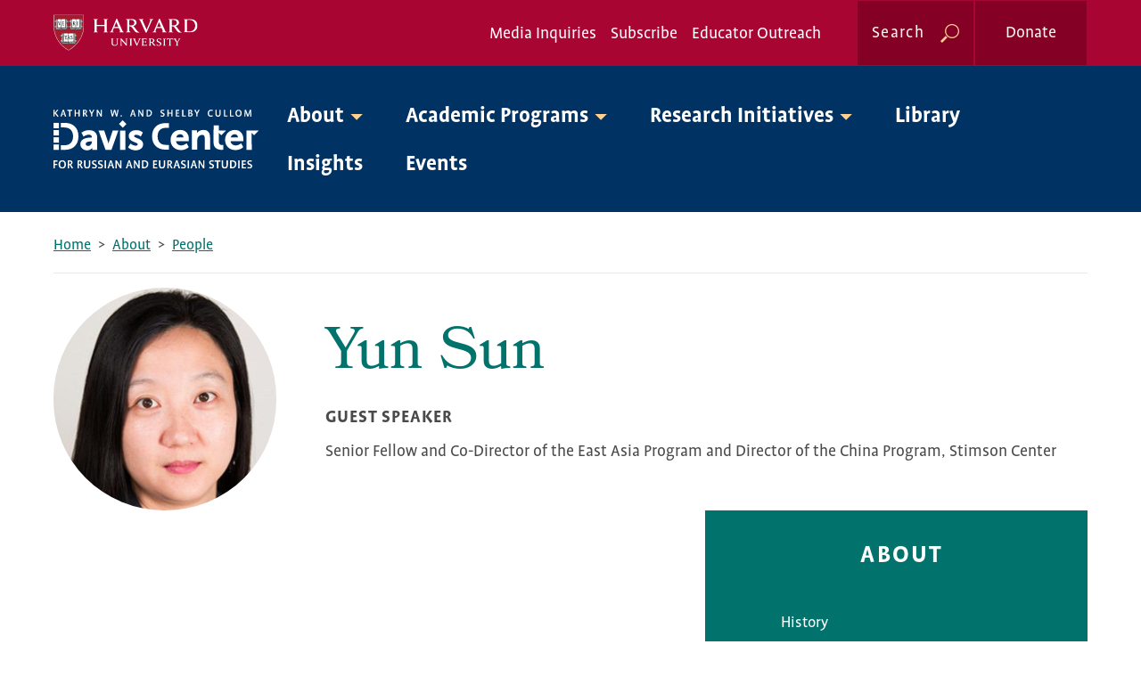

--- FILE ---
content_type: text/html; charset=UTF-8
request_url: https://daviscenter.fas.harvard.edu/about/people/yun-sun
body_size: 14991
content:
<!DOCTYPE html>
<html lang="en" dir="ltr" prefix="og: https://ogp.me/ns#">
  <head>
    <meta charset="utf-8" />
<meta name="robots" content="index, follow" />
<link rel="canonical" href="https://daviscenter.fas.harvard.edu/about/people/yun-sun" />
<meta property="og:site_name" content="Davis Center" />
<meta property="og:type" content="article" />
<meta property="og:url" content="https://daviscenter.fas.harvard.edu/about/people/yun-sun" />
<meta property="og:title" content="Yun Sun" />
<meta name="twitter:card" content="summary_large_image" />
<meta name="twitter:title" content="Yun Sun" />
<meta name="Generator" content="Drupal 10 (https://www.drupal.org)" />
<meta name="MobileOptimized" content="width" />
<meta name="HandheldFriendly" content="true" />
<meta name="viewport" content="width=device-width, initial-scale=1.0" />
<meta http-equiv="x-ua-compatible" content="ie=11" />

    <title>Yun Sun | Davis Center</title>
    <link rel="stylesheet" media="all" href="/sites/default/files/css/css_iUeOac3F-Qfog3-MM5cOPptlZ-pXpUppQFkPikNGmc0.css?delta=0&amp;language=en&amp;theme=davis_center20&amp;include=[base64]" />
<link rel="stylesheet" media="all" href="//cdnjs.cloudflare.com/ajax/libs/font-awesome/6.6.0/css/all.min.css" />
<link rel="stylesheet" media="all" href="/sites/default/files/css/css_q7aB6alpiNXEQOWuRxh-ALbzK2E6h5-3LK0cOE7xO5g.css?delta=2&amp;language=en&amp;theme=davis_center20&amp;include=[base64]" />
<link rel="stylesheet" media="all" href="/sites/default/files/css/css_GN1qRRFL_3w7W_x-sVvG5KhX8-8q8TsLD6P0tp25aZU.css?delta=3&amp;language=en&amp;theme=davis_center20&amp;include=[base64]" />
<link rel="stylesheet" media="all" href="https://use.typekit.net/vhi7rcw.css" />
<link rel="stylesheet" media="all" href="/sites/default/files/css/css_bcN9LQb5PmrRyIgdcV4BH6N73_LJEIEuakocINED9nk.css?delta=5&amp;language=en&amp;theme=davis_center20&amp;include=[base64]" />

    <script type="application/json" data-drupal-selector="drupal-settings-json">{"path":{"baseUrl":"\/","pathPrefix":"","currentPath":"node\/841","currentPathIsAdmin":false,"isFront":false,"currentLanguage":"en"},"pluralDelimiter":"\u0003","suppressDeprecationErrors":true,"ajaxPageState":{"libraries":"[base64]","theme":"davis_center20","theme_token":null},"ajaxTrustedUrl":{"\/search":true},"gtag":{"tagId":"","consentMode":false,"otherIds":[],"events":[],"additionalConfigInfo":[]},"gtm":{"tagId":null,"settings":{"data_layer":"dataLayer","include_classes":false,"allowlist_classes":"","blocklist_classes":"","include_environment":false,"environment_id":"","environment_token":""},"tagIds":["GTM-MMK75VSJ"]},"fitvids":{"selectors":".node","custom_vendors":"iframe[src^=\u0022https:\/\/youtu.be\u0022],iframe[src^=\u0022https:\/\/youtu.be\u0022],iframe[src^=\u0022\/media\/oembed\u0022]","ignore_selectors":""},"blazy":{"loadInvisible":false,"offset":100,"saveViewportOffsetDelay":50,"validateDelay":25,"container":"","loader":true,"unblazy":false,"visibleClass":false},"blazyIo":{"disconnect":false,"rootMargin":"0px","threshold":[0,0.25,0.5,0.75,1]},"slick":{"accessibility":true,"adaptiveHeight":false,"autoplay":false,"pauseOnHover":true,"pauseOnDotsHover":false,"pauseOnFocus":true,"autoplaySpeed":3000,"arrows":true,"downArrow":false,"downArrowTarget":"","downArrowOffset":0,"centerMode":false,"centerPadding":"50px","dots":false,"dotsClass":"slick-dots","draggable":true,"fade":false,"focusOnSelect":false,"infinite":true,"initialSlide":0,"lazyLoad":"ondemand","mouseWheel":false,"randomize":false,"rtl":false,"rows":1,"slidesPerRow":1,"slide":"","slidesToShow":1,"slidesToScroll":1,"speed":500,"swipe":true,"swipeToSlide":false,"edgeFriction":0.35,"touchMove":true,"touchThreshold":5,"useCSS":true,"cssEase":"ease","cssEaseBezier":"","cssEaseOverride":"","useTransform":true,"easing":"linear","variableWidth":false,"vertical":false,"verticalSwiping":false,"waitForAnimate":true},"views":{"ajax_path":"\/views\/ajax","ajaxViews":{"views_dom_id:c18a0f7b78f0ed118ed14518488dc2f9bd8f23791e0fff1e0734a750ca1d8a84":{"view_name":"events","view_display_id":"my_events_block","view_args":"841","view_path":"\/node\/841","view_base_path":null,"view_dom_id":"c18a0f7b78f0ed118ed14518488dc2f9bd8f23791e0fff1e0734a750ca1d8a84","pager_element":0}}},"field_group":{"html_element":{"mode":"teaser","context":"view","settings":{"classes":"text-wrapper","show_empty_fields":false,"id":"","element":"div","show_label":false,"label_element":"h3","label_element_classes":"","attributes":"","effect":"none","speed":"fast"}}},"user":{"uid":0,"permissionsHash":"5250c17226ec628dac1a5855726a8b68e135c28b839eb70ecf03e04937ee37e2"}}</script>
<script src="/sites/default/files/js/js_88tLoU0D6S9Izp3btV_Y90ZEXPuYL3srCCzIKQ9iOjE.js?scope=header&amp;delta=0&amp;language=en&amp;theme=davis_center20&amp;include=eJxdj9EOgyAMRX8I7bIfMgUq6VbBUIJzXz8lbMl8Ob2nTR-uFXzvYE-aRnCCqsJauktC3-OaZJ9Z5Ks5LazULePc00Z2NR4r6-QoFsr3GwRJFmVQl3kter0qe7KYh4jVzFwqe4U-f86RiwkpBaGpYIBw4OojPvD1v1zMUcY9oXFsZSrTptDYHj7kP2Nr"></script>
<script src="/modules/composer/google_tag/js/gtag.js?t72mez"></script>
<script src="/modules/composer/google_tag/js/gtm.js?t72mez"></script>

  </head>
  <body class="page-node-841 layout-sidebar-first path-node page-node-type-person">
        <a href="#main-content" class="visually-hidden focusable skip-link">
      Skip to main content
    </a>
    <noscript><iframe src="https://www.googletagmanager.com/ns.html?id=GTM-MMK75VSJ"
                  height="0" width="0" style="display:none;visibility:hidden"></iframe></noscript>

      <div class="dialog-off-canvas-main-canvas" data-off-canvas-main-canvas>
    
  <nav id="off-canvas-panel">
     <button id="on-panel-toggle" class="off-canvas-panel-toggle">Close</button>
      <div class="region region-off-canvas-panel">

    
    <div class="container">
       <nav role="navigation" aria-labelledby="block-megamenu-2-menu" id="block-megamenu-2" class="block block-menu navigation menu--mega-menu">
            
  <h2 class="visually-hidden" id="block-megamenu-2-menu">Mega Menu</h2>
  

        

  <ul data-region="off_canvas_panel" class="menu menu-level-0">
                  
        <li class="menu-item menu-item--expanded">
          <a href="/about" data-drupal-link-system-path="node/68">About</a>
                                
  
  <div class="menu_link_content menu-link-contentmega-menu view-mode-mega-menu-panel menu-dropdown menu-dropdown-0 menu-type-mega_menu_panel">
    <div class="accessible-megamenu-panel-group">
      <h3 class="accessible-megamenu-heading">
        <a href="/about">About</a>
      </h3>

                    
  <ul class="menu menu-level-1">
  
      
      <li class="menu-item">
                  <a href="/about/history" data-drupal-link-system-path="node/6">History</a>
                                
  
  <div class="menu_link_content menu-link-contentmega-menu view-mode-default menu-dropdown menu-dropdown-1 menu-type-default">
              
      </div>



                        </li>
    
      
      <li class="menu-item">
                  <a href="/about/people" data-drupal-link-system-path="node/36">People</a>
                                
  
  <div class="menu_link_content menu-link-contentmega-menu view-mode-default menu-dropdown menu-dropdown-1 menu-type-default">
              
      </div>



                        </li>
    
      
      <li class="menu-item">
                  <a href="/about/donate" data-drupal-link-system-path="node/14">Donate</a>
                                
  
  <div class="menu_link_content menu-link-contentmega-menu view-mode-default menu-dropdown menu-dropdown-1 menu-type-default">
              
      </div>



                        </li>
    
      
      <li class="menu-item">
                  <a href="/about/contact" data-drupal-link-system-path="node/368">Contact</a>
                                
  
  <div class="menu_link_content menu-link-contentmega-menu view-mode-default menu-dropdown menu-dropdown-1 menu-type-default">
              
      </div>



                        </li>
    
      
      <li class="menu-item">
                  <a href="/about/statements-russias-war-against-ukraine" data-drupal-link-system-path="node/1041">Statements on Russia’s War Against Ukraine</a>
                                
  
  <div class="menu_link_content menu-link-contentmega-menu view-mode-default menu-dropdown menu-dropdown-1 menu-type-default">
              
      </div>



                        </li>
      </ul>



            <div class="field field--name-field-featured-page field--type-entity-reference field--label-hidden field__item"><div class="node node--type-page node--view-mode-teaser ds-1col clearfix">

  

  
            <div class="field field--name-field-featured-image field--type-entity-reference field--label-hidden field__item">  <a href="/about/statements-russias-war-against-ukraine">  <picture>
                  <source srcset="/sites/default/files/styles/hero_with_text/public/2022-09/johnharvardusua.jpg?itok=A7HNo9N_ 2x" media="all and (min-width: 420px)" type="image/jpeg" width="1864" height="1242"/>
              <source srcset="/sites/default/files/styles/interior_hero_image_small/public/2022-09/johnharvardusua.jpg?itok=IuPSDnqP 1x, /sites/default/files/styles/hero_with_text_small_/public/2022-09/johnharvardusua.jpg?itok=wSaL3G2V 2x" type="image/jpeg" width="1340" height="586"/>
                  <img loading="lazy" width="1340" height="586" src="/sites/default/files/styles/interior_hero_image_small/public/2022-09/johnharvardusua.jpg?itok=IuPSDnqP" alt="University Hall with U.S. and Ukrainian flags" />

  </picture>
</a>
</div>
      
<div  class="text-wrapper">
    
            <div class="field field--name-node-title field--type-ds field--label-hidden field__item"><h3 class="teaser-title">
  <a href="/about/statements-russias-war-against-ukraine" hreflang="en">Statements on Russia’s War Against Ukraine</a>
</h3>
</div>
      
            <div class="clearfix text-formatted field field--name-field-teaser-text field--type-text-long field--label-hidden field__item"><p>The Davis Center stands with the people of Ukraine and with the many people around the world who are and will be harmed by this war.</p>
</div>
      
  </div>

</div>

</div>
      
          </div>
  </div>



                  </li>
                      
        <li class="menu-item menu-item--expanded">
          <a href="/academic-programs" data-drupal-link-system-path="node/55">Academic Programs</a>
                                
  
  <div class="menu_link_content menu-link-contentmega-menu view-mode-mega-menu-panel menu-dropdown menu-dropdown-0 menu-type-mega_menu_panel">
    <div class="accessible-megamenu-panel-group">
      <h3 class="accessible-megamenu-heading">
        <a href="/academic-programs">Academic Programs</a>
      </h3>

                    
  <ul class="menu menu-level-1">
  
      
      <li class="menu-item menu-item--expanded">
                  <button aria-expanded="false" id="accordion-button-menu_link_content:c69394bf-5a25-46a5-a7c0-e91bef2a175d" class="accordion-button" data-accordion-button>
            Graduate Studies
          </button>

          <section id="accordion-content-menu_link_content:c69394bf-5a25-46a5-a7c0-e91bef2a175d" class="accordion-content" aria-labelledby="accordion-button-menu_link_content:c69394bf-5a25-46a5-a7c0-e91bef2a175d" hidden>
                                      
  
  <div class="menu_link_content menu-link-contentmega-menu view-mode-default menu-dropdown menu-dropdown-1 menu-type-default">
              
  <ul class="menu menu-level-2">
                  
        <li class="menu-item">
          <a href="/academic-programs/graduate-studies" data-drupal-link-system-path="node/57">Graduate Studies</a>
                                
  
  <div class="menu_link_content menu-link-contentmega-menu view-mode-default menu-dropdown menu-dropdown-2 menu-type-default">
              
      </div>



                  </li>
                      
        <li class="menu-item">
          <a href="/academic-programs/graduate-studies/reeca-masters-program" data-drupal-link-system-path="node/25">REECA Master&#039;s Program</a>
                                
  
  <div class="menu_link_content menu-link-contentmega-menu view-mode-default menu-dropdown menu-dropdown-2 menu-type-default">
              
      </div>



                  </li>
                      
        <li class="menu-item">
          <a href="/academic-programs/graduate-studies/graduate-grants-and-funding" data-drupal-link-system-path="node/335">Graduate Grants and Funding</a>
                                
  
  <div class="menu_link_content menu-link-contentmega-menu view-mode-default menu-dropdown menu-dropdown-2 menu-type-default">
              
      </div>



                  </li>
                      
        <li class="menu-item">
          <a href="/academic-programs/graduate-studies/graduate-student-associates" data-drupal-link-system-path="node/217">Graduate Student Associates</a>
                                
  
  <div class="menu_link_content menu-link-contentmega-menu view-mode-default menu-dropdown menu-dropdown-2 menu-type-default">
              
      </div>



                  </li>
          </ul>



      </div>



                      </section>
              </li>
    
      
      <li class="menu-item menu-item--expanded">
                  <button aria-expanded="false" id="accordion-button-menu_link_content:d67e71fc-57cd-44e5-91c7-50b232c6ca9e" class="accordion-button" data-accordion-button>
            Undergraduate Opportunities
          </button>

          <section id="accordion-content-menu_link_content:d67e71fc-57cd-44e5-91c7-50b232c6ca9e" class="accordion-content" aria-labelledby="accordion-button-menu_link_content:d67e71fc-57cd-44e5-91c7-50b232c6ca9e" hidden>
                                      
  
  <div class="menu_link_content menu-link-contentmega-menu view-mode-default menu-dropdown menu-dropdown-1 menu-type-default">
              
  <ul class="menu menu-level-2">
                  
        <li class="menu-item">
          <a href="/academic-programs/undergraduate-studies" data-drupal-link-system-path="node/56">Overview</a>
                                
  
  <div class="menu_link_content menu-link-contentmega-menu view-mode-default menu-dropdown menu-dropdown-2 menu-type-default">
              
      </div>



                  </li>
                      
        <li class="menu-item">
          <a href="/academic-programs/undergraduate-studies/internships" data-drupal-link-system-path="node/2740">Internships</a>
                                
  
  <div class="menu_link_content menu-link-contentmega-menu view-mode-default menu-dropdown menu-dropdown-2 menu-type-default">
              
      </div>



                  </li>
                      
        <li class="menu-item">
          <a href="/academic-programs/undergraduate-studies/grants" data-drupal-link-system-path="node/82">Grants</a>
                                
  
  <div class="menu_link_content menu-link-contentmega-menu view-mode-default menu-dropdown menu-dropdown-2 menu-type-default">
              
      </div>



                  </li>
                      
        <li class="menu-item">
          <a href="/academic-programs/undergraduate-studies/secondary-field-regional-studies-russia-eastern-europe-central-asia" data-drupal-link-system-path="node/80">REECA Secondary Field</a>
                                
  
  <div class="menu_link_content menu-link-contentmega-menu view-mode-default menu-dropdown menu-dropdown-2 menu-type-default">
              
      </div>



                  </li>
                      
        <li class="menu-item">
          <a href="/academic-programs/undergraduate-studies/concurrent-degree-regional-studies-russia-eastern-europe-and-central-asia" data-drupal-link-system-path="node/857">REECA Concurrent Degree</a>
                                
  
  <div class="menu_link_content menu-link-contentmega-menu view-mode-default menu-dropdown menu-dropdown-2 menu-type-default">
              
      </div>



                  </li>
                      
        <li class="menu-item">
          <a href="https://daviscenter.fas.harvard.edu/academic-programs/undergraduate-studies/undergraduate-student-engagement">Undergraduate Student Engagement </a>
                                
  
  <div class="menu_link_content menu-link-contentmega-menu view-mode-default menu-dropdown menu-dropdown-2 menu-type-default">
              
      </div>



                  </li>
                      
        <li class="menu-item">
          <a href="/academic-programs/undergraduate-studies/undergraduate-colloquium" data-drupal-link-system-path="node/81">Undergraduate Colloquium</a>
                                
  
  <div class="menu_link_content menu-link-contentmega-menu view-mode-default menu-dropdown menu-dropdown-2 menu-type-default">
              
      </div>



                  </li>
          </ul>



      </div>



                      </section>
              </li>
    
      
      <li class="menu-item menu-item--expanded">
                  <button aria-expanded="false" id="accordion-button-menu_link_content:f659d696-7b03-4e20-a024-8ef2a3f67747" class="accordion-button" data-accordion-button>
            Postgraduate Opportunities
          </button>

          <section id="accordion-content-menu_link_content:f659d696-7b03-4e20-a024-8ef2a3f67747" class="accordion-content" aria-labelledby="accordion-button-menu_link_content:f659d696-7b03-4e20-a024-8ef2a3f67747" hidden>
                                      
  
  <div class="menu_link_content menu-link-contentmega-menu view-mode-default menu-dropdown menu-dropdown-1 menu-type-default">
              
  <ul class="menu menu-level-2">
                  
        <li class="menu-item">
          <a href="/academic-programs/postgraduate-opportunities" data-drupal-link-system-path="node/60">Postgraduate Opportunities</a>
                                
  
  <div class="menu_link_content menu-link-contentmega-menu view-mode-default menu-dropdown menu-dropdown-2 menu-type-default">
              
      </div>



                  </li>
                      
        <li class="menu-item">
          <a href="/academic-programs/postgraduate-opportunities/center-associates" data-drupal-link-system-path="node/84">Center Associates</a>
                                
  
  <div class="menu_link_content menu-link-contentmega-menu view-mode-default menu-dropdown menu-dropdown-2 menu-type-default">
              
      </div>



                  </li>
                      
        <li class="menu-item">
          <a href="/academic-programs/postgraduate-opportunities/postdoctoral-fellowships" data-drupal-link-system-path="node/62">Postdoctoral Fellowships</a>
                                
  
  <div class="menu_link_content menu-link-contentmega-menu view-mode-default menu-dropdown menu-dropdown-2 menu-type-default">
              
      </div>



                  </li>
                      
        <li class="menu-item">
          <a href="/academic-programs/postgraduate-opportunities/visiting-scholars-program" data-drupal-link-system-path="node/195">Visiting Scholars Program</a>
                                
  
  <div class="menu_link_content menu-link-contentmega-menu view-mode-default menu-dropdown menu-dropdown-2 menu-type-default">
              
      </div>



                  </li>
          </ul>



      </div>



                      </section>
              </li>
    
      
      <li class="menu-item menu-item--expanded">
                  <button aria-expanded="false" id="accordion-button-menu_link_content:75175363-3e83-4337-a416-aac5e24a0928" class="accordion-button" data-accordion-button>
            K-14 Educator Outreach
          </button>

          <section id="accordion-content-menu_link_content:75175363-3e83-4337-a416-aac5e24a0928" class="accordion-content" aria-labelledby="accordion-button-menu_link_content:75175363-3e83-4337-a416-aac5e24a0928" hidden>
                                      
  
  <div class="menu_link_content menu-link-contentmega-menu view-mode-default menu-dropdown menu-dropdown-1 menu-type-default">
              
  <ul class="menu menu-level-2">
                  
        <li class="menu-item">
          <a href="/academic-programs/k-14-educator-outreach" data-drupal-link-system-path="node/54">K-14 Educator Outreach</a>
                                
  
  <div class="menu_link_content menu-link-contentmega-menu view-mode-default menu-dropdown menu-dropdown-2 menu-type-default">
              
      </div>



                  </li>
                      
        <li class="menu-item">
          <a href="/academic-programs/k-14-educator-outreach/outreach-program" data-drupal-link-system-path="node/87">Outreach Programming</a>
                                
  
  <div class="menu_link_content menu-link-contentmega-menu view-mode-default menu-dropdown menu-dropdown-2 menu-type-default">
              
      </div>



                  </li>
                      
        <li class="menu-item">
          <a href="/academic-programs/k-14-educator-outreach/classroom-resources" data-drupal-link-system-path="node/271">Curriculum Development</a>
                                
  
  <div class="menu_link_content menu-link-contentmega-menu view-mode-default menu-dropdown menu-dropdown-2 menu-type-default">
              
      </div>



                  </li>
                      
        <li class="menu-item">
          <a href="/academic-programs/k-14-educator-outreach/engaging-eurasia-teacher-fellowship" data-drupal-link-system-path="node/1168">Engaging Eurasia Teacher Fellowship</a>
                                
  
  <div class="menu_link_content menu-link-contentmega-menu view-mode-default menu-dropdown menu-dropdown-2 menu-type-default">
              
      </div>



                  </li>
                      
        <li class="menu-item">
          <a href="/academic-programs/k-14-educator-outreach/olympiada-spoken-russian" data-drupal-link-system-path="node/70">Olympiada of Spoken Russian</a>
                                
  
  <div class="menu_link_content menu-link-contentmega-menu view-mode-default menu-dropdown menu-dropdown-2 menu-type-default">
              
      </div>



                  </li>
          </ul>



      </div>



                      </section>
              </li>
    
      
      <li class="menu-item menu-item--expanded">
                  <button aria-expanded="false" id="accordion-button-menu_link_content:ba0e63ee-0836-407b-8a3b-235833d4452a" class="accordion-button" data-accordion-button>
            Scholars Without Borders
          </button>

          <section id="accordion-content-menu_link_content:ba0e63ee-0836-407b-8a3b-235833d4452a" class="accordion-content" aria-labelledby="accordion-button-menu_link_content:ba0e63ee-0836-407b-8a3b-235833d4452a" hidden>
                                      
  
  <div class="menu_link_content menu-link-contentmega-menu view-mode-default menu-dropdown menu-dropdown-1 menu-type-default">
              
  <ul class="menu menu-level-2">
                  
        <li class="menu-item">
          <a href="/academic-programs/scholars-without-borders" data-drupal-link-system-path="node/1638">Scholars Without Borders</a>
                                
  
  <div class="menu_link_content menu-link-contentmega-menu view-mode-default menu-dropdown menu-dropdown-2 menu-type-default">
              
      </div>



                  </li>
                      
        <li class="menu-item">
          <a href="/academic-programs/scholars-without-borders/opportunities" data-drupal-link-system-path="node/2558">Opportunities</a>
                                
  
  <div class="menu_link_content menu-link-contentmega-menu view-mode-default menu-dropdown menu-dropdown-2 menu-type-default">
              
      </div>



                  </li>
          </ul>



      </div>



                      </section>
              </li>
      </ul>



            <div class="field field--name-field-featured-page field--type-entity-reference field--label-hidden field__item"><div class="node node--type-program node--view-mode-teaser ds-1col clearfix">

  

  
            <div class="field field--name-field-featured-image field--type-entity-reference field--label-hidden field__item">  <a href="/academic-programs/graduate-studies/reeca-masters-program">  <picture>
                  <source srcset="/sites/default/files/styles/hero_with_text/public/2024-06/4thPlace_tie_DeSisto_Isabelle_2020_Sense_of_Place_Culture_Armenia_Pit_Stop_in_Gyumri.jpeg?itok=UOAQqNQC 2x" media="all and (min-width: 420px)" type="image/jpeg" width="1864" height="1242"/>
              <source srcset="/sites/default/files/styles/interior_hero_image_small/public/2024-06/4thPlace_tie_DeSisto_Isabelle_2020_Sense_of_Place_Culture_Armenia_Pit_Stop_in_Gyumri.jpeg?itok=22M14Yct 1x, /sites/default/files/styles/hero_with_text_small_/public/2024-06/4thPlace_tie_DeSisto_Isabelle_2020_Sense_of_Place_Culture_Armenia_Pit_Stop_in_Gyumri.jpeg?itok=0deYUaSf 2x" type="image/jpeg" width="1340" height="586"/>
                  <img loading="lazy" width="1340" height="586" src="/sites/default/files/styles/interior_hero_image_small/public/2024-06/4thPlace_tie_DeSisto_Isabelle_2020_Sense_of_Place_Culture_Armenia_Pit_Stop_in_Gyumri.jpeg?itok=22M14Yct" alt="Bus in Armenia" />

  </picture>
</a>
</div>
      
<div  class="text-wrapper">
    
            <div class="field field--name-node-title field--type-ds field--label-hidden field__item"><h3>
  <a href="/academic-programs/graduate-studies/reeca-masters-program" hreflang="en">REECA Master’s Program</a>
</h3>
</div>
      
            <div class="clearfix text-formatted field field--name-field-teaser-text field--type-text-long field--label-hidden field__item"><p><span>The Master of Arts in Regional Studies—Russia, Eastern Europe, and Central Asia (REECA) is a two-year program that offers advanced training in the history, politics, culture, society, and languages of this region.</span></p>
</div>
      
  </div>

</div>

</div>
      
          </div>
  </div>



                  </li>
                      
        <li class="menu-item menu-item--expanded">
          <a href="/research-initiatives" data-drupal-link-system-path="node/58">Research Initiatives</a>
                                
  
  <div class="menu_link_content menu-link-contentmega-menu view-mode-mega-menu-panel menu-dropdown menu-dropdown-0 menu-type-mega_menu_panel">
    <div class="accessible-megamenu-panel-group">
      <h3 class="accessible-megamenu-heading">
        <a href="/research-initiatives">Research Initiatives</a>
      </h3>

                    
  <ul class="menu menu-level-1">
  
      
      <li class="menu-item">
                  <a href="/research-initiatives/cold-war-studies-project" data-drupal-link-system-path="node/50">Cold War Studies</a>
                                
  
  <div class="menu_link_content menu-link-contentmega-menu view-mode-default menu-dropdown menu-dropdown-1 menu-type-default">
              
      </div>



                        </li>
    
      
      <li class="menu-item">
                  <a href="/research-initiatives/imperiia-project" data-drupal-link-system-path="node/26">The Imperiia Project</a>
                                
  
  <div class="menu_link_content menu-link-contentmega-menu view-mode-default menu-dropdown menu-dropdown-1 menu-type-default">
              
      </div>



                        </li>
    
      
      <li class="menu-item">
                  <a href="/research-initiatives/program-central-asia" data-drupal-link-system-path="node/38">Program on Central Asia</a>
                                
  
  <div class="menu_link_content menu-link-contentmega-menu view-mode-default menu-dropdown menu-dropdown-1 menu-type-default">
              
      </div>



                        </li>
    
      
      <li class="menu-item">
                  <a href="/research-initiatives/program-georgian-studies" data-drupal-link-system-path="node/875">Program on Georgian Studies</a>
                                
  
  <div class="menu_link_content menu-link-contentmega-menu view-mode-default menu-dropdown menu-dropdown-1 menu-type-default">
              
      </div>



                        </li>
    
      
      <li class="menu-item">
                  <a href="https://daviscenter.fas.harvard.edu/research-initiatives/initiative-analyzing-post-soviet-reform-proposals">Initiative for Analyzing Post-Soviet Reform Proposals</a>
                                
  
  <div class="menu_link_content menu-link-contentmega-menu view-mode-default menu-dropdown menu-dropdown-1 menu-type-default">
              
      </div>



                        </li>
      </ul>



            <div class="field field--name-field-featured-page field--type-entity-reference field--label-hidden field__item"><div class="node node--type-research-initiative node--view-mode-teaser ds-1col clearfix">

  

  
            <div class="field field--name-field-featured-image field--type-entity-reference field--label-hidden field__item">  <a href="/research-initiatives/program-georgian-studies">  <picture>
                  <source srcset="/sites/default/files/styles/hero_with_text/public/2025-10/2JCD53A.jpg?itok=xcJF-Flt 2x" media="all and (min-width: 420px)" type="image/jpeg" width="1864" height="1242"/>
              <source srcset="/sites/default/files/styles/interior_hero_image_small/public/2025-10/2JCD53A.jpg?itok=j229N3TK 1x, /sites/default/files/styles/hero_with_text_small_/public/2025-10/2JCD53A.jpg?itok=6aj_vsmL 2x" type="image/jpeg" width="1340" height="586"/>
                  <img loading="lazy" width="1340" height="586" src="/sites/default/files/styles/interior_hero_image_small/public/2025-10/2JCD53A.jpg?itok=j229N3TK" alt="Hikers enjoy the spectacular view of the Greater Caucasus Mountains. Stepantsminda, the Republic of Georgia." />

  </picture>
</a>
</div>
      
<div  class="text-wrapper">
    
            <div class="field field--name-field-scholar-entrepreneur field--type-boolean field--label-hidden field__item"></div>
      
            <div class="field field--name-node-title field--type-ds field--label-hidden field__item"><h3>
  <a href="/research-initiatives/program-georgian-studies" hreflang="en">Program on Georgian Studies</a>
</h3>
</div>
      
            <div class="clearfix text-formatted field field--name-field-teaser-text field--type-text-long field--label-hidden field__item"><p><span class="TextRun SCXW140488597 BCX0 NormalTextRun" lang="EN-US">We are the only dedicated Georgia program at a U.S. university, advancing the study of Georgia, the South Caucasus, and the Black Sea region through research, teaching, scholarly and cultural exchanges</span><span class="TrackedChange SCXW140488597 BCX0 TextRun NormalTextRun" lang="EN-US">,</span><span class="TextRun SCXW140488597 BCX0 NormalTextRun" lang="EN-US"> and outreach</span><span class="TrackedChange SCXW140488597 BCX0 TextRun NormalTextRun" lang="EN-US">.</span><span class="TextRun SCXW140488597 BCX0 NormalTextRun" lang="EN-US">&nbsp;</span></p>
</div>
      
  </div>

</div>

</div>
      
          </div>
  </div>



                  </li>
                      
        <li class="menu-item">
          <a href="/about/library" data-drupal-link-system-path="node/318">Library</a>
                                
  
  <div class="menu_link_content menu-link-contentmega-menu view-mode-mega-menu-panel menu-dropdown menu-dropdown-0 menu-type-mega_menu_panel">
    <div class="accessible-megamenu-panel-group">
      <h3 class="accessible-megamenu-heading">
        <a href="/about/library">Library</a>
      </h3>

                    
          </div>
  </div>



                  </li>
                      
        <li class="menu-item">
          <a href="/insights" data-drupal-link-system-path="node/9">Insights</a>
                                
  
  <div class="menu_link_content menu-link-contentmega-menu view-mode-mega-menu-panel menu-dropdown menu-dropdown-0 menu-type-mega_menu_panel">
    <div class="accessible-megamenu-panel-group">
      <h3 class="accessible-megamenu-heading">
        <a href="/insights">Insights</a>
      </h3>

                    
          </div>
  </div>



                  </li>
                      
        <li class="menu-item">
          <a href="/events" data-drupal-link-system-path="node/10">Events</a>
                                
  
  <div class="menu_link_content menu-link-contentmega-menu view-mode-mega-menu-panel menu-dropdown menu-dropdown-0 menu-type-mega_menu_panel">
    <div class="accessible-megamenu-panel-group">
      <h3 class="accessible-megamenu-heading">
        <a href="/events">Events</a>
      </h3>

                    
          </div>
  </div>



                  </li>
          </ul>


  </nav>
<nav role="navigation" aria-labelledby="block-globalnav-3-menu" id="block-globalnav-3" class="block block-menu navigation menu--global-nav">
            
  <h2 class="visually-hidden" id="block-globalnav-3-menu">Global Nav</h2>
  

        
              <ul class="menu menu--level-0">
                    <li class="menu-item menu-item--level-0">
        <a href="/about/contact/media-inquiries" data-drupal-link-system-path="node/13">Media Inquiries</a>
              </li>
                <li class="menu-item menu-item--level-0">
        <a href="https://us6.list-manage.com/subscribe?u=306efea4c5313b9f5981b1aaa&amp;id=77272c6cc3">Subscribe</a>
              </li>
                <li class="menu-item menu-item--level-0">
        <a href="/academic-programs/k-14-educator-outreach" data-drupal-link-system-path="node/54">Educator Outreach</a>
              </li>
        </ul>
  


  </nav>
<div id="block-donate-2" class="block block-fixed-block-content block-fixed-block-contentdonate-">
  
    
      
            <div class="clearfix text-formatted field field--name-field-block-body field--type-text-long field--label-hidden field__item"><a class="header-button donate-link" href="/donate">Donate</a></div>
      
  </div>
<div class="views-exposed-form block block-views block-views-exposed-filter-blocksearch-page-1" data-drupal-selector="views-exposed-form-search-page-1" id="block-exposedformsearchpage-1-2">
  
    
      <form action="/search" method="get" id="views-exposed-form-search-page-1" accept-charset="UTF-8">
  <div class="form--inline clearfix">
  <div class="js-form-item form-item js-form-type-textfield form-type-textfield js-form-item-search-api-fulltext form-item-search-api-fulltext">
      <label for="edit-search-api-fulltext">Search</label>
        <input data-drupal-selector="edit-search-api-fulltext" type="text" id="edit-search-api-fulltext" name="search_api_fulltext" value="" size="10" maxlength="128" class="form-text" />

        </div>
<div data-drupal-selector="edit-actions" class="form-actions js-form-wrapper form-wrapper" id="edit-actions"><input data-drupal-selector="edit-submit-search" type="submit" id="edit-submit-search" value="Apply" class="button js-form-submit form-submit" />
</div>

</div>

</form>

  </div>

    </div>
  </div>

  </nav>

<div class="layout-container">

  <header role="banner" id="header">
          <div id="header-1">
          <div class="region region-header">

    
    <div class="container">
       <div id="block-harvarduniversitylogo" class="block block-fixed-block-content block-fixed-block-contentharvard-university-logo">
  
    
      
            <div class="clearfix text-formatted field field--name-field-block-body field--type-text-long field--label-hidden field__item"><a class="harvard-logo-wrapper" href="https://harvard.edu"><img class="harvard-logo" src="/themes/custom/davis_center20/img/Harvard_logo.svg"></a></div>
      
  </div>
<nav role="navigation" aria-labelledby="block-davis-center20-globalnav-menu" id="block-davis-center20-globalnav" class="block block-menu navigation menu--global-nav">
            
  <h2 class="visually-hidden" id="block-davis-center20-globalnav-menu">Global Nav</h2>
  

        
              <ul class="menu menu--level-0">
                    <li class="menu-item menu-item--level-0">
        <a href="/about/contact/media-inquiries" data-drupal-link-system-path="node/13">Media Inquiries</a>
              </li>
                <li class="menu-item menu-item--level-0">
        <a href="https://us6.list-manage.com/subscribe?u=306efea4c5313b9f5981b1aaa&amp;id=77272c6cc3">Subscribe</a>
              </li>
                <li class="menu-item menu-item--level-0">
        <a href="/academic-programs/k-14-educator-outreach" data-drupal-link-system-path="node/54">Educator Outreach</a>
              </li>
        </ul>
  


  </nav>
<div class="views-exposed-form block block-views block-views-exposed-filter-blocksearch-page-1" data-drupal-selector="views-exposed-form-search-page-1" id="block-exposedformsearchpage-1">
  
    
      <form action="/search" method="get" id="views-exposed-form-search-page-1" accept-charset="UTF-8">
  <div class="form--inline clearfix">
  <div class="js-form-item form-item js-form-type-textfield form-type-textfield js-form-item-search-api-fulltext form-item-search-api-fulltext">
      <label for="edit-search-api-fulltext--2">Search</label>
        <input data-drupal-selector="edit-search-api-fulltext" type="text" id="edit-search-api-fulltext--2" name="search_api_fulltext" value="" size="10" maxlength="128" class="form-text" />

        </div>
<div data-drupal-selector="edit-actions" class="form-actions js-form-wrapper form-wrapper" id="edit-actions--2"><input data-drupal-selector="edit-submit-search-2" type="submit" id="edit-submit-search--2" value="Apply" class="button js-form-submit form-submit" />
</div>

</div>

</form>

  </div>
<div id="block-donate" class="block block-fixed-block-content block-fixed-block-contentdonate-">
  
    
      
            <div class="clearfix text-formatted field field--name-field-block-body field--type-text-long field--label-hidden field__item"><a class="header-button donate-link" href="/donate">Donate</a></div>
      
  </div>

    </div>
  </div>

        <button id="on-header-menu-toggle" class="off-canvas-panel-toggle">Menu</button>
      </div>
              <div id="header-2">
          <div class="region region-header-2">

    
    <div class="container">
       <div id="block-davis-center20-branding" class="block block-system block-system-branding-block">
  
    
        <a href="/" rel="home" class="site-logo">
      <img src="/themes/custom/davis_center20/logo.svg" alt="Davis Center for Russian and Eurasian Studies" />
    </a>
      </div>
<nav role="navigation" aria-labelledby="block-megamenu-menu" id="block-megamenu" class="block block-menu navigation menu--mega-menu">
            
  <h2 class="visually-hidden" id="block-megamenu-menu">Mega Menu</h2>
  

        

  <ul data-region="header_2" class="menu menu-level-0">
                  
        <li class="menu-item menu-item--expanded">
          <a href="/about" data-drupal-link-system-path="node/68">About</a>
                                
  
  <div class="menu_link_content menu-link-contentmega-menu view-mode-mega-menu-panel menu-dropdown menu-dropdown-0 menu-type-mega_menu_panel">
    <div class="accessible-megamenu-panel-group">
      <h3 class="accessible-megamenu-heading">
        <a href="/about">About</a>
      </h3>

                    
  <ul class="menu menu-level-1">
  
      
      <li class="menu-item">
                  <a href="/about/history" data-drupal-link-system-path="node/6">History</a>
                                
  
  <div class="menu_link_content menu-link-contentmega-menu view-mode-default menu-dropdown menu-dropdown-1 menu-type-default">
              
      </div>



                        </li>
    
      
      <li class="menu-item">
                  <a href="/about/people" data-drupal-link-system-path="node/36">People</a>
                                
  
  <div class="menu_link_content menu-link-contentmega-menu view-mode-default menu-dropdown menu-dropdown-1 menu-type-default">
              
      </div>



                        </li>
    
      
      <li class="menu-item">
                  <a href="/about/donate" data-drupal-link-system-path="node/14">Donate</a>
                                
  
  <div class="menu_link_content menu-link-contentmega-menu view-mode-default menu-dropdown menu-dropdown-1 menu-type-default">
              
      </div>



                        </li>
    
      
      <li class="menu-item">
                  <a href="/about/contact" data-drupal-link-system-path="node/368">Contact</a>
                                
  
  <div class="menu_link_content menu-link-contentmega-menu view-mode-default menu-dropdown menu-dropdown-1 menu-type-default">
              
      </div>



                        </li>
    
      
      <li class="menu-item">
                  <a href="/about/statements-russias-war-against-ukraine" data-drupal-link-system-path="node/1041">Statements on Russia’s War Against Ukraine</a>
                                
  
  <div class="menu_link_content menu-link-contentmega-menu view-mode-default menu-dropdown menu-dropdown-1 menu-type-default">
              
      </div>



                        </li>
      </ul>



            <div class="field field--name-field-featured-page field--type-entity-reference field--label-hidden field__item"><div class="node node--type-page node--view-mode-teaser ds-1col clearfix">

  

  
            <div class="field field--name-field-featured-image field--type-entity-reference field--label-hidden field__item">  <a href="/about/statements-russias-war-against-ukraine">  <picture>
                  <source srcset="/sites/default/files/styles/hero_with_text/public/2022-09/johnharvardusua.jpg?itok=A7HNo9N_ 2x" media="all and (min-width: 420px)" type="image/jpeg" width="1864" height="1242"/>
              <source srcset="/sites/default/files/styles/interior_hero_image_small/public/2022-09/johnharvardusua.jpg?itok=IuPSDnqP 1x, /sites/default/files/styles/hero_with_text_small_/public/2022-09/johnharvardusua.jpg?itok=wSaL3G2V 2x" type="image/jpeg" width="1340" height="586"/>
                  <img loading="lazy" width="1340" height="586" src="/sites/default/files/styles/interior_hero_image_small/public/2022-09/johnharvardusua.jpg?itok=IuPSDnqP" alt="University Hall with U.S. and Ukrainian flags" />

  </picture>
</a>
</div>
      
<div  class="text-wrapper">
    
            <div class="field field--name-node-title field--type-ds field--label-hidden field__item"><h3 class="teaser-title">
  <a href="/about/statements-russias-war-against-ukraine" hreflang="en">Statements on Russia’s War Against Ukraine</a>
</h3>
</div>
      
            <div class="clearfix text-formatted field field--name-field-teaser-text field--type-text-long field--label-hidden field__item"><p>The Davis Center stands with the people of Ukraine and with the many people around the world who are and will be harmed by this war.</p>
</div>
      
  </div>

</div>

</div>
      
          </div>
  </div>



                  </li>
                      
        <li class="menu-item menu-item--expanded">
          <a href="/academic-programs" data-drupal-link-system-path="node/55">Academic Programs</a>
                                
  
  <div class="menu_link_content menu-link-contentmega-menu view-mode-mega-menu-panel menu-dropdown menu-dropdown-0 menu-type-mega_menu_panel">
    <div class="accessible-megamenu-panel-group">
      <h3 class="accessible-megamenu-heading">
        <a href="/academic-programs">Academic Programs</a>
      </h3>

                    
  <ul class="menu menu-level-1">
  
      
      <li class="menu-item menu-item--expanded">
                  <button aria-expanded="false" id="accordion-button-menu_link_content:c69394bf-5a25-46a5-a7c0-e91bef2a175d" class="accordion-button" data-accordion-button>
            Graduate Studies
          </button>

          <section id="accordion-content-menu_link_content:c69394bf-5a25-46a5-a7c0-e91bef2a175d" class="accordion-content" aria-labelledby="accordion-button-menu_link_content:c69394bf-5a25-46a5-a7c0-e91bef2a175d" hidden>
                                      
  
  <div class="menu_link_content menu-link-contentmega-menu view-mode-default menu-dropdown menu-dropdown-1 menu-type-default">
              
  <ul class="menu menu-level-2">
                  
        <li class="menu-item">
          <a href="/academic-programs/graduate-studies" data-drupal-link-system-path="node/57">Graduate Studies</a>
                                
  
  <div class="menu_link_content menu-link-contentmega-menu view-mode-default menu-dropdown menu-dropdown-2 menu-type-default">
              
      </div>



                  </li>
                      
        <li class="menu-item">
          <a href="/academic-programs/graduate-studies/reeca-masters-program" data-drupal-link-system-path="node/25">REECA Master&#039;s Program</a>
                                
  
  <div class="menu_link_content menu-link-contentmega-menu view-mode-default menu-dropdown menu-dropdown-2 menu-type-default">
              
      </div>



                  </li>
                      
        <li class="menu-item">
          <a href="/academic-programs/graduate-studies/graduate-grants-and-funding" data-drupal-link-system-path="node/335">Graduate Grants and Funding</a>
                                
  
  <div class="menu_link_content menu-link-contentmega-menu view-mode-default menu-dropdown menu-dropdown-2 menu-type-default">
              
      </div>



                  </li>
                      
        <li class="menu-item">
          <a href="/academic-programs/graduate-studies/graduate-student-associates" data-drupal-link-system-path="node/217">Graduate Student Associates</a>
                                
  
  <div class="menu_link_content menu-link-contentmega-menu view-mode-default menu-dropdown menu-dropdown-2 menu-type-default">
              
      </div>



                  </li>
          </ul>



      </div>



                      </section>
              </li>
    
      
      <li class="menu-item menu-item--expanded">
                  <button aria-expanded="false" id="accordion-button-menu_link_content:d67e71fc-57cd-44e5-91c7-50b232c6ca9e" class="accordion-button" data-accordion-button>
            Undergraduate Opportunities
          </button>

          <section id="accordion-content-menu_link_content:d67e71fc-57cd-44e5-91c7-50b232c6ca9e" class="accordion-content" aria-labelledby="accordion-button-menu_link_content:d67e71fc-57cd-44e5-91c7-50b232c6ca9e" hidden>
                                      
  
  <div class="menu_link_content menu-link-contentmega-menu view-mode-default menu-dropdown menu-dropdown-1 menu-type-default">
              
  <ul class="menu menu-level-2">
                  
        <li class="menu-item">
          <a href="/academic-programs/undergraduate-studies" data-drupal-link-system-path="node/56">Overview</a>
                                
  
  <div class="menu_link_content menu-link-contentmega-menu view-mode-default menu-dropdown menu-dropdown-2 menu-type-default">
              
      </div>



                  </li>
                      
        <li class="menu-item">
          <a href="/academic-programs/undergraduate-studies/internships" data-drupal-link-system-path="node/2740">Internships</a>
                                
  
  <div class="menu_link_content menu-link-contentmega-menu view-mode-default menu-dropdown menu-dropdown-2 menu-type-default">
              
      </div>



                  </li>
                      
        <li class="menu-item">
          <a href="/academic-programs/undergraduate-studies/grants" data-drupal-link-system-path="node/82">Grants</a>
                                
  
  <div class="menu_link_content menu-link-contentmega-menu view-mode-default menu-dropdown menu-dropdown-2 menu-type-default">
              
      </div>



                  </li>
                      
        <li class="menu-item">
          <a href="/academic-programs/undergraduate-studies/secondary-field-regional-studies-russia-eastern-europe-central-asia" data-drupal-link-system-path="node/80">REECA Secondary Field</a>
                                
  
  <div class="menu_link_content menu-link-contentmega-menu view-mode-default menu-dropdown menu-dropdown-2 menu-type-default">
              
      </div>



                  </li>
                      
        <li class="menu-item">
          <a href="/academic-programs/undergraduate-studies/concurrent-degree-regional-studies-russia-eastern-europe-and-central-asia" data-drupal-link-system-path="node/857">REECA Concurrent Degree</a>
                                
  
  <div class="menu_link_content menu-link-contentmega-menu view-mode-default menu-dropdown menu-dropdown-2 menu-type-default">
              
      </div>



                  </li>
                      
        <li class="menu-item">
          <a href="https://daviscenter.fas.harvard.edu/academic-programs/undergraduate-studies/undergraduate-student-engagement">Undergraduate Student Engagement </a>
                                
  
  <div class="menu_link_content menu-link-contentmega-menu view-mode-default menu-dropdown menu-dropdown-2 menu-type-default">
              
      </div>



                  </li>
                      
        <li class="menu-item">
          <a href="/academic-programs/undergraduate-studies/undergraduate-colloquium" data-drupal-link-system-path="node/81">Undergraduate Colloquium</a>
                                
  
  <div class="menu_link_content menu-link-contentmega-menu view-mode-default menu-dropdown menu-dropdown-2 menu-type-default">
              
      </div>



                  </li>
          </ul>



      </div>



                      </section>
              </li>
    
      
      <li class="menu-item menu-item--expanded">
                  <button aria-expanded="false" id="accordion-button-menu_link_content:f659d696-7b03-4e20-a024-8ef2a3f67747" class="accordion-button" data-accordion-button>
            Postgraduate Opportunities
          </button>

          <section id="accordion-content-menu_link_content:f659d696-7b03-4e20-a024-8ef2a3f67747" class="accordion-content" aria-labelledby="accordion-button-menu_link_content:f659d696-7b03-4e20-a024-8ef2a3f67747" hidden>
                                      
  
  <div class="menu_link_content menu-link-contentmega-menu view-mode-default menu-dropdown menu-dropdown-1 menu-type-default">
              
  <ul class="menu menu-level-2">
                  
        <li class="menu-item">
          <a href="/academic-programs/postgraduate-opportunities" data-drupal-link-system-path="node/60">Postgraduate Opportunities</a>
                                
  
  <div class="menu_link_content menu-link-contentmega-menu view-mode-default menu-dropdown menu-dropdown-2 menu-type-default">
              
      </div>



                  </li>
                      
        <li class="menu-item">
          <a href="/academic-programs/postgraduate-opportunities/center-associates" data-drupal-link-system-path="node/84">Center Associates</a>
                                
  
  <div class="menu_link_content menu-link-contentmega-menu view-mode-default menu-dropdown menu-dropdown-2 menu-type-default">
              
      </div>



                  </li>
                      
        <li class="menu-item">
          <a href="/academic-programs/postgraduate-opportunities/postdoctoral-fellowships" data-drupal-link-system-path="node/62">Postdoctoral Fellowships</a>
                                
  
  <div class="menu_link_content menu-link-contentmega-menu view-mode-default menu-dropdown menu-dropdown-2 menu-type-default">
              
      </div>



                  </li>
                      
        <li class="menu-item">
          <a href="/academic-programs/postgraduate-opportunities/visiting-scholars-program" data-drupal-link-system-path="node/195">Visiting Scholars Program</a>
                                
  
  <div class="menu_link_content menu-link-contentmega-menu view-mode-default menu-dropdown menu-dropdown-2 menu-type-default">
              
      </div>



                  </li>
          </ul>



      </div>



                      </section>
              </li>
    
      
      <li class="menu-item menu-item--expanded">
                  <button aria-expanded="false" id="accordion-button-menu_link_content:75175363-3e83-4337-a416-aac5e24a0928" class="accordion-button" data-accordion-button>
            K-14 Educator Outreach
          </button>

          <section id="accordion-content-menu_link_content:75175363-3e83-4337-a416-aac5e24a0928" class="accordion-content" aria-labelledby="accordion-button-menu_link_content:75175363-3e83-4337-a416-aac5e24a0928" hidden>
                                      
  
  <div class="menu_link_content menu-link-contentmega-menu view-mode-default menu-dropdown menu-dropdown-1 menu-type-default">
              
  <ul class="menu menu-level-2">
                  
        <li class="menu-item">
          <a href="/academic-programs/k-14-educator-outreach" data-drupal-link-system-path="node/54">K-14 Educator Outreach</a>
                                
  
  <div class="menu_link_content menu-link-contentmega-menu view-mode-default menu-dropdown menu-dropdown-2 menu-type-default">
              
      </div>



                  </li>
                      
        <li class="menu-item">
          <a href="/academic-programs/k-14-educator-outreach/outreach-program" data-drupal-link-system-path="node/87">Outreach Programming</a>
                                
  
  <div class="menu_link_content menu-link-contentmega-menu view-mode-default menu-dropdown menu-dropdown-2 menu-type-default">
              
      </div>



                  </li>
                      
        <li class="menu-item">
          <a href="/academic-programs/k-14-educator-outreach/classroom-resources" data-drupal-link-system-path="node/271">Curriculum Development</a>
                                
  
  <div class="menu_link_content menu-link-contentmega-menu view-mode-default menu-dropdown menu-dropdown-2 menu-type-default">
              
      </div>



                  </li>
                      
        <li class="menu-item">
          <a href="/academic-programs/k-14-educator-outreach/engaging-eurasia-teacher-fellowship" data-drupal-link-system-path="node/1168">Engaging Eurasia Teacher Fellowship</a>
                                
  
  <div class="menu_link_content menu-link-contentmega-menu view-mode-default menu-dropdown menu-dropdown-2 menu-type-default">
              
      </div>



                  </li>
                      
        <li class="menu-item">
          <a href="/academic-programs/k-14-educator-outreach/olympiada-spoken-russian" data-drupal-link-system-path="node/70">Olympiada of Spoken Russian</a>
                                
  
  <div class="menu_link_content menu-link-contentmega-menu view-mode-default menu-dropdown menu-dropdown-2 menu-type-default">
              
      </div>



                  </li>
          </ul>



      </div>



                      </section>
              </li>
    
      
      <li class="menu-item menu-item--expanded">
                  <button aria-expanded="false" id="accordion-button-menu_link_content:ba0e63ee-0836-407b-8a3b-235833d4452a" class="accordion-button" data-accordion-button>
            Scholars Without Borders
          </button>

          <section id="accordion-content-menu_link_content:ba0e63ee-0836-407b-8a3b-235833d4452a" class="accordion-content" aria-labelledby="accordion-button-menu_link_content:ba0e63ee-0836-407b-8a3b-235833d4452a" hidden>
                                      
  
  <div class="menu_link_content menu-link-contentmega-menu view-mode-default menu-dropdown menu-dropdown-1 menu-type-default">
              
  <ul class="menu menu-level-2">
                  
        <li class="menu-item">
          <a href="/academic-programs/scholars-without-borders" data-drupal-link-system-path="node/1638">Scholars Without Borders</a>
                                
  
  <div class="menu_link_content menu-link-contentmega-menu view-mode-default menu-dropdown menu-dropdown-2 menu-type-default">
              
      </div>



                  </li>
                      
        <li class="menu-item">
          <a href="/academic-programs/scholars-without-borders/opportunities" data-drupal-link-system-path="node/2558">Opportunities</a>
                                
  
  <div class="menu_link_content menu-link-contentmega-menu view-mode-default menu-dropdown menu-dropdown-2 menu-type-default">
              
      </div>



                  </li>
          </ul>



      </div>



                      </section>
              </li>
      </ul>



            <div class="field field--name-field-featured-page field--type-entity-reference field--label-hidden field__item"><div class="node node--type-program node--view-mode-teaser ds-1col clearfix">

  

  
            <div class="field field--name-field-featured-image field--type-entity-reference field--label-hidden field__item">  <a href="/academic-programs/graduate-studies/reeca-masters-program">  <picture>
                  <source srcset="/sites/default/files/styles/hero_with_text/public/2024-06/4thPlace_tie_DeSisto_Isabelle_2020_Sense_of_Place_Culture_Armenia_Pit_Stop_in_Gyumri.jpeg?itok=UOAQqNQC 2x" media="all and (min-width: 420px)" type="image/jpeg" width="1864" height="1242"/>
              <source srcset="/sites/default/files/styles/interior_hero_image_small/public/2024-06/4thPlace_tie_DeSisto_Isabelle_2020_Sense_of_Place_Culture_Armenia_Pit_Stop_in_Gyumri.jpeg?itok=22M14Yct 1x, /sites/default/files/styles/hero_with_text_small_/public/2024-06/4thPlace_tie_DeSisto_Isabelle_2020_Sense_of_Place_Culture_Armenia_Pit_Stop_in_Gyumri.jpeg?itok=0deYUaSf 2x" type="image/jpeg" width="1340" height="586"/>
                  <img loading="lazy" width="1340" height="586" src="/sites/default/files/styles/interior_hero_image_small/public/2024-06/4thPlace_tie_DeSisto_Isabelle_2020_Sense_of_Place_Culture_Armenia_Pit_Stop_in_Gyumri.jpeg?itok=22M14Yct" alt="Bus in Armenia" />

  </picture>
</a>
</div>
      
<div  class="text-wrapper">
    
            <div class="field field--name-node-title field--type-ds field--label-hidden field__item"><h3>
  <a href="/academic-programs/graduate-studies/reeca-masters-program" hreflang="en">REECA Master’s Program</a>
</h3>
</div>
      
            <div class="clearfix text-formatted field field--name-field-teaser-text field--type-text-long field--label-hidden field__item"><p><span>The Master of Arts in Regional Studies—Russia, Eastern Europe, and Central Asia (REECA) is a two-year program that offers advanced training in the history, politics, culture, society, and languages of this region.</span></p>
</div>
      
  </div>

</div>

</div>
      
          </div>
  </div>



                  </li>
                      
        <li class="menu-item menu-item--expanded">
          <a href="/research-initiatives" data-drupal-link-system-path="node/58">Research Initiatives</a>
                                
  
  <div class="menu_link_content menu-link-contentmega-menu view-mode-mega-menu-panel menu-dropdown menu-dropdown-0 menu-type-mega_menu_panel">
    <div class="accessible-megamenu-panel-group">
      <h3 class="accessible-megamenu-heading">
        <a href="/research-initiatives">Research Initiatives</a>
      </h3>

                    
  <ul class="menu menu-level-1">
  
      
      <li class="menu-item">
                  <a href="/research-initiatives/cold-war-studies-project" data-drupal-link-system-path="node/50">Cold War Studies</a>
                                
  
  <div class="menu_link_content menu-link-contentmega-menu view-mode-default menu-dropdown menu-dropdown-1 menu-type-default">
              
      </div>



                        </li>
    
      
      <li class="menu-item">
                  <a href="/research-initiatives/imperiia-project" data-drupal-link-system-path="node/26">The Imperiia Project</a>
                                
  
  <div class="menu_link_content menu-link-contentmega-menu view-mode-default menu-dropdown menu-dropdown-1 menu-type-default">
              
      </div>



                        </li>
    
      
      <li class="menu-item">
                  <a href="/research-initiatives/program-central-asia" data-drupal-link-system-path="node/38">Program on Central Asia</a>
                                
  
  <div class="menu_link_content menu-link-contentmega-menu view-mode-default menu-dropdown menu-dropdown-1 menu-type-default">
              
      </div>



                        </li>
    
      
      <li class="menu-item">
                  <a href="/research-initiatives/program-georgian-studies" data-drupal-link-system-path="node/875">Program on Georgian Studies</a>
                                
  
  <div class="menu_link_content menu-link-contentmega-menu view-mode-default menu-dropdown menu-dropdown-1 menu-type-default">
              
      </div>



                        </li>
    
      
      <li class="menu-item">
                  <a href="https://daviscenter.fas.harvard.edu/research-initiatives/initiative-analyzing-post-soviet-reform-proposals">Initiative for Analyzing Post-Soviet Reform Proposals</a>
                                
  
  <div class="menu_link_content menu-link-contentmega-menu view-mode-default menu-dropdown menu-dropdown-1 menu-type-default">
              
      </div>



                        </li>
      </ul>



            <div class="field field--name-field-featured-page field--type-entity-reference field--label-hidden field__item"><div class="node node--type-research-initiative node--view-mode-teaser ds-1col clearfix">

  

  
            <div class="field field--name-field-featured-image field--type-entity-reference field--label-hidden field__item">  <a href="/research-initiatives/program-georgian-studies">  <picture>
                  <source srcset="/sites/default/files/styles/hero_with_text/public/2025-10/2JCD53A.jpg?itok=xcJF-Flt 2x" media="all and (min-width: 420px)" type="image/jpeg" width="1864" height="1242"/>
              <source srcset="/sites/default/files/styles/interior_hero_image_small/public/2025-10/2JCD53A.jpg?itok=j229N3TK 1x, /sites/default/files/styles/hero_with_text_small_/public/2025-10/2JCD53A.jpg?itok=6aj_vsmL 2x" type="image/jpeg" width="1340" height="586"/>
                  <img loading="lazy" width="1340" height="586" src="/sites/default/files/styles/interior_hero_image_small/public/2025-10/2JCD53A.jpg?itok=j229N3TK" alt="Hikers enjoy the spectacular view of the Greater Caucasus Mountains. Stepantsminda, the Republic of Georgia." />

  </picture>
</a>
</div>
      
<div  class="text-wrapper">
    
            <div class="field field--name-field-scholar-entrepreneur field--type-boolean field--label-hidden field__item"></div>
      
            <div class="field field--name-node-title field--type-ds field--label-hidden field__item"><h3>
  <a href="/research-initiatives/program-georgian-studies" hreflang="en">Program on Georgian Studies</a>
</h3>
</div>
      
            <div class="clearfix text-formatted field field--name-field-teaser-text field--type-text-long field--label-hidden field__item"><p><span class="TextRun SCXW140488597 BCX0 NormalTextRun" lang="EN-US">We are the only dedicated Georgia program at a U.S. university, advancing the study of Georgia, the South Caucasus, and the Black Sea region through research, teaching, scholarly and cultural exchanges</span><span class="TrackedChange SCXW140488597 BCX0 TextRun NormalTextRun" lang="EN-US">,</span><span class="TextRun SCXW140488597 BCX0 NormalTextRun" lang="EN-US"> and outreach</span><span class="TrackedChange SCXW140488597 BCX0 TextRun NormalTextRun" lang="EN-US">.</span><span class="TextRun SCXW140488597 BCX0 NormalTextRun" lang="EN-US">&nbsp;</span></p>
</div>
      
  </div>

</div>

</div>
      
          </div>
  </div>



                  </li>
                      
        <li class="menu-item">
          <a href="/about/library" data-drupal-link-system-path="node/318">Library</a>
                                
  
  <div class="menu_link_content menu-link-contentmega-menu view-mode-mega-menu-panel menu-dropdown menu-dropdown-0 menu-type-mega_menu_panel">
    <div class="accessible-megamenu-panel-group">
      <h3 class="accessible-megamenu-heading">
        <a href="/about/library">Library</a>
      </h3>

                    
          </div>
  </div>



                  </li>
                      
        <li class="menu-item">
          <a href="/insights" data-drupal-link-system-path="node/9">Insights</a>
                                
  
  <div class="menu_link_content menu-link-contentmega-menu view-mode-mega-menu-panel menu-dropdown menu-dropdown-0 menu-type-mega_menu_panel">
    <div class="accessible-megamenu-panel-group">
      <h3 class="accessible-megamenu-heading">
        <a href="/insights">Insights</a>
      </h3>

                    
          </div>
  </div>



                  </li>
                      
        <li class="menu-item">
          <a href="/events" data-drupal-link-system-path="node/10">Events</a>
                                
  
  <div class="menu_link_content menu-link-contentmega-menu view-mode-mega-menu-panel menu-dropdown menu-dropdown-0 menu-type-mega_menu_panel">
    <div class="accessible-megamenu-panel-group">
      <h3 class="accessible-megamenu-heading">
        <a href="/events">Events</a>
      </h3>

                    
          </div>
  </div>



                  </li>
          </ul>


  </nav>

    </div>
  </div>

      </div>
      </header>

    <div class="region region-breadcrumb">

    
    <div class="container">
       <div id="block-davis-center20-breadcrumbs" class="block block-system block-system-breadcrumb-block">
  
    
        <nav class="breadcrumb" role="navigation" aria-labelledby="system-breadcrumb">
    <h2 id="system-breadcrumb" class="visually-hidden">Breadcrumb</h2>
    <ol>
          <li>
                  <a href="/">Home</a>
              </li>
          <li>
                  <a href="/about">About</a>
              </li>
          <li>
                  <a href="/about/people">People</a>
              </li>
        </ol>
  </nav>

  </div>

    </div>
  </div>


  <main role="main">

          <div id="hero">
          <div class="region region-hero">

    
    <div class="container">
       <div id="block-entityviewcontent" class="block block-ctools block-entity-viewnode">
  
    
      <div class="node node--type-person node--view-mode-hero ds-1col clearfix">

  

  
            <div class="field field--name-field-profile-picture field--type-image field--label-hidden field__item">  <img loading="lazy" src="/sites/default/files/styles/profile_large/public/profile-pictures/Sun_Yun.jpg?itok=qZ36dBQY" width="500" height="500" alt="Yun Sun" class="image-style-profile-large" />


</div>
      
<div  class="text-wrapper">
    
            <div class="field field--name-node-title field--type-ds field--label-hidden field__item"><h1>
  Yun Sun
</h1>
</div>
            <div  class="field--name-field-affiliation">
        
      <span class="field-item">Guest Speaker</span>
      
  
    </div>


            <div class="clearfix text-formatted field field--name-field-job-title field--type-text-long field--label-hidden field__item"><p>Senior Fellow and Co-Director of the East Asia Program and Director of the China Program, Stimson Center</p>
</div>
      
  </div>

</div>


  </div>

    </div>
  </div>

      </div>
    
      <a id="main-content" tabindex="-1"></a>
        <div class="region region-highlighted">

    
    <div class="container">
       <div data-drupal-messages-fallback class="hidden"></div>

    </div>
  </div>


      

      <div class="main-container">
        <article class="content">
            <div class="region region-content">

    
    <div class="container">
       <div id="block-davis-center20-content" class="block block-system block-system-main-block">
  
    
      <div class="node node--type-person node--view-mode-full ds-1col clearfix">

  

  

</div>


  </div>

    </div>
  </div>

        </article>

                  <aside class="sidebar-first" role="complementary">
              <div class="region region-sidebar-first">

    
    <div class="container">
       <nav role="navigation" aria-labelledby="block-about-navigation-menu" id="block-about-navigation" class="sidebar-nav block block-menu navigation menu--main">
      
  <h2 id="block-about-navigation-menu">About</h2>
  

        
              <ul class="menu menu--level-0">
                    <li class="menu-item menu-item--level-0">
        <a href="/about/history" data-drupal-link-system-path="node/6">History</a>
              </li>
                <li class="menu-item menu-item--level-0">
        <a href="/about/people" data-drupal-link-system-path="node/36">People</a>
              </li>
                <li class="menu-item menu-item--level-0">
        <a href="/about/donate" data-drupal-link-system-path="node/14">Donate</a>
              </li>
                <li class="menu-item menu-item--expanded menu-item--level-0">
        <a href="/about/contact" data-drupal-link-system-path="node/368">Contact</a>
                                <ul class="menu menu--level-1">
                    <li class="menu-item menu-item--level-1">
        <a href="/about/contact/media-inquiries" data-drupal-link-system-path="node/13">Media Inquiries</a>
              </li>
        </ul>
  
              </li>
        </ul>
  


  </nav>

    </div>
  </div>

          </aside>
        
              </div>
  </main>
        <div class="region region-sub-content">

    
    <div class="container">
       <div class="views-element-container block block-views block-views-blockevents-my-events-block" id="block-views-block-events-my-events-block">
  
      <h2>My Events:</h2>
    
      <div><div class="view view-events view-id-events view-display-id-my_events_block js-view-dom-id-c18a0f7b78f0ed118ed14518488dc2f9bd8f23791e0fff1e0734a750ca1d8a84">
  
    
      
      <div class="view-content">
          <div class="views-row"><div class="views-field views-field-rendered-entity"><span class="field-content"><div class="node node--type-event node--view-mode-teaser ds-1col clearfix">

  

  
            <div class="field field--name-field-featured-image field--type-entity-reference field--label-hidden field__item">  <a href="/events/taliban-takeover-and-central-asian-security-what-will-russia-and-china-do" hreflang="en"><img loading="lazy" src="/sites/default/files/styles/teaser/public/2021-09/Taliban_Humvee_in_Kabul%2C_August_2021.png?h=b6dc9390&amp;itok=tqahUPQ3" width="840" height="560" alt="Taliban fighters riding tan humvee on highway" class="image-style-teaser" />

</a>
</div>
      
<div >
    
            <div class="field field--name-node-title field--type-ds field--label-hidden field__item"><h3 class="teaser-title">
  <a href="/events/taliban-takeover-and-central-asian-security-what-will-russia-and-china-do" hreflang="en">The Taliban Takeover and Central Asian Security: What Will Russia and China Do? </a>
</h3>
</div>
      
            <div class="field field--name-field-date field--type-daterange field--label-hidden field__item"><time datetime="2021-09-30T09:30:00-04:00" class="datetime">Thursday, September 30, 2021<br />9:30</time>
 to <time datetime="2021-09-30T10:45:00-04:00" class="datetime">10:45am EDT</time>
</div>
      
      <div class="field-with-icon-label field field--name-field-event-status field--type-entity-reference field--label-hidden field__items">
              <div class="field__item">Online</div>
          </div>
  
            <div class="clearfix text-formatted field field--name-field-teaser-text field--type-text-long field--label-hidden field__item"><p>This roundtable will discuss the current policies of Russia, China and Central Asian states, and possible scenarios for future developments and their implications for the region and Eurasia at large.</p>
</div>
      

          <div class="field-with-icon-label field field--name-field-recording-available field--type-boolean field--label-hidden field__item">Recording Available</div>
      
      <div class="field field--name-field-speakers field--type-entity-reference-revisions field--label-hidden field__items">
              <div class="field__item">  <div class="layout layout--onecol">
    <div  class="layout__region layout__region--content">
      
            <div class="field field--name-field-person field--type-entity-reference field--label-hidden field__item"><div class="node node--type-person node--view-mode-teaser ds-1col clearfix">

  

  
            <div class="field field--name-field-profile-picture field--type-image field--label-hidden field__item">  <a href="/about/people/andrey-kortunov" hreflang="en"><img loading="lazy" src="/sites/default/files/styles/profile_smalll/public/profile-pictures/Kortunov_Andrey.jpg?itok=4l5m0qA4" width="250" height="250" alt="Andrey Kortunov" class="image-style-profile-smalll" />

</a>
</div>
      
<div  class="text-container">
    
            <div class="field field--name-node-title field--type-ds field--label-hidden field__item"><div class="teaser-title">
  <a href="/about/people/andrey-kortunov" hreflang="en">Andrey Kortunov</a>
</div>
</div>
      
            <div class="clearfix text-formatted field field--name-field-job-title field--type-text-long field--label-hidden field__item"><p>Director General, Russian International Affairs Council (RIAC)</p>
</div>
      
  </div>

</div>

</div>
      
    </div>
  </div>

</div>
              <div class="field__item">  <div class="layout layout--onecol">
    <div  class="layout__region layout__region--content">
      
            <div class="field field--name-field-person field--type-entity-reference field--label-hidden field__item"><div class="node node--type-person node--view-mode-teaser ds-1col clearfix">

  

  
            <div class="field field--name-field-profile-picture field--type-image field--label-hidden field__item">  <a href="/about/people/yun-sun" hreflang="en"><img loading="lazy" src="/sites/default/files/styles/profile_smalll/public/profile-pictures/Sun_Yun.jpg?itok=9X24uMda" width="250" height="250" alt="Yun Sun" class="image-style-profile-smalll" />

</a>
</div>
      
<div  class="text-container">
    
            <div class="field field--name-node-title field--type-ds field--label-hidden field__item"><div class="teaser-title">
  <a href="/about/people/yun-sun" hreflang="en">Yun Sun</a>
</div>
</div>
      
            <div class="clearfix text-formatted field field--name-field-job-title field--type-text-long field--label-hidden field__item"><p>Senior Fellow and Co-Director of the East Asia Program and Director of the China Program, Stimson Center</p>
</div>
      
  </div>

</div>

</div>
      
    </div>
  </div>

</div>
              <div class="field__item">  <div class="layout layout--onecol">
    <div  class="layout__region layout__region--content">
      
            <div class="field field--name-field-person field--type-entity-reference field--label-hidden field__item"><div class="node node--type-person node--view-mode-teaser ds-1col clearfix">

  

  
            <div class="field field--name-field-profile-picture field--type-image field--label-hidden field__item">  <a href="/about/people/zuhra-halimova" hreflang="en"><img loading="lazy" src="/sites/default/files/styles/profile_smalll/public/profile-pictures/Halimova_Zuhra.jpg?itok=46Y05-xH" width="250" height="250" alt="Zuhra Halimova" class="image-style-profile-smalll" />

</a>
</div>
      
<div  class="text-container">
    
            <div class="field field--name-node-title field--type-ds field--label-hidden field__item"><div class="teaser-title">
  <a href="/about/people/zuhra-halimova" hreflang="en">Zuhra Halimova</a>
</div>
</div>
      
            <div class="clearfix text-formatted field field--name-field-job-title field--type-text-long field--label-hidden field__item"><p>Independent Consultant, Dushanbe, Tajikistan</p>
</div>
      
  </div>

</div>

</div>
      
    </div>
  </div>

</div>
              <div class="field__item">  <div class="layout layout--onecol">
    <div  class="layout__region layout__region--content">
      
            <div class="field field--name-field-person field--type-entity-reference field--label-hidden field__item"><div class="node node--type-person node--view-mode-teaser ds-1col clearfix">

  

  
            <div class="field field--name-field-profile-picture field--type-image field--label-hidden field__item">  <a href="/about/people/akram-umarov" hreflang="en"><img loading="lazy" src="/sites/default/files/styles/profile_smalll/public/profile-pictures/Akram%20Umarov_headshot1.png?itok=LS3_qrWD" width="250" height="250" alt="Akram Umarov" class="image-style-profile-smalll" />

</a>
</div>
      
<div  class="text-container">
    
            <div class="field field--name-node-title field--type-ds field--label-hidden field__item"><div class="teaser-title">
  <a href="/about/people/akram-umarov" hreflang="en">Akram Umarov</a>
</div>
</div>
      
            <div class="clearfix text-formatted field field--name-field-job-title field--type-text-long field--label-hidden field__item"><p>First Vice-Rector, University of World Economy and Diplomacy; Deputy Director, Institute for Advanced International Studies (Uzbekistan)</p>
</div>
      
  </div>

</div>

</div>
      
    </div>
  </div>

</div>
              <div class="field__item">  <div class="layout layout--onecol">
    <div  class="layout__region layout__region--content">
      
            <div class="field field--name-field-person field--type-entity-reference field--label-hidden field__item"><div class="node node--type-person node--view-mode-teaser ds-1col clearfix">

  

  
            <div class="field field--name-field-profile-picture field--type-image field--label-hidden field__item">  <a href="/about/people/nargis-kassenova" hreflang="en"><img loading="lazy" src="/sites/default/files/styles/profile_smalll/public/profile-pictures/kassenova_nargis_1.jpg?itok=BEXpNf0x" width="250" height="250" alt="Nargis Kassenova" class="image-style-profile-smalll" />

</a>
</div>
      
<div  class="text-container">
    
            <div class="field field--name-node-title field--type-ds field--label-hidden field__item"><div class="teaser-title">
  <a href="/about/people/nargis-kassenova" hreflang="en">Nargis Kassenova</a>
</div>
</div>
      
            <div class="clearfix text-formatted field field--name-field-job-title field--type-text-long field--label-hidden field__item"><p>Senior Fellow and Director, Program on Central Asia, Davis Center</p>
</div>
      
  </div>

</div>

</div>
      
    </div>
  </div>

</div>
              <div class="field__item">  <div class="layout layout--onecol">
    <div  class="layout__region layout__region--content">
      
            <div class="field field--name-field-person field--type-entity-reference field--label-hidden field__item"><div class="node node--type-person node--view-mode-teaser ds-1col clearfix">

  

  
            <div class="field field--name-field-profile-picture field--type-image field--label-hidden field__item">  <a href="/about/people/bradley-jardine" hreflang="en"><img loading="lazy" src="/sites/default/files/styles/profile_smalll/public/profile-pictures/bradley.png?itok=kgWmpj6O" width="250" height="250" alt="Bradley Jardine" class="image-style-profile-smalll" />

</a>
</div>
      
<div  class="text-container">
    
            <div class="field field--name-node-title field--type-ds field--label-hidden field__item"><div class="teaser-title">
  <a href="/about/people/bradley-jardine" hreflang="en">Bradley Jardine</a>
</div>
</div>
      
            <div class="clearfix text-formatted field field--name-field-job-title field--type-text-long field--label-hidden field__item"><p>Research Director, Oxus Society for Central Asian Affairs</p>
</div>
      
  </div>

</div>

</div>
      
    </div>
  </div>

</div>
          </div>
  
  </div>

</div>

</span></div></div>

    </div>
  
      
          <div class="more-link"><a href="/events">See all events</a></div>

      </div>
</div>

  </div>

    </div>
  </div>

  
    <footer role="contentinfo" id="footer">
                <div class="region region-footer">

    
    <div class="container">
       <div id="block-daviscentercontactinfo" class="block block-fixed-block-content block-fixed-block-contentdavis-center-contact-info">
  
    
      
            <div class="clearfix text-formatted field field--name-body field--type-text-with-summary field--label-hidden field__item"><a href="/" rel="home" class="site-logo">
      <img src="/themes/custom/davis_center20/logo.svg" alt="Home">
    </a>

<address><p>Harvard University<br>
1730 Cambridge Street, 3rd Floor<br>
Cambridge, MA 02138</p>
<p>+1.617.495.4037</p>
</address>
<br>
<a href="/node/368">Contact Us</a></div>
      
  </div>
<nav role="navigation" aria-labelledby="block-davis-center20-main-menu-menu" id="block-davis-center20-main-menu" class="block block-menu navigation menu--main">
            
  <h2 class="visually-hidden" id="block-davis-center20-main-menu-menu">Main navigation</h2>
  

        
              <ul class="menu menu--level-0">
                    <li class="menu-item menu-item--collapsed menu-item--level-0">
        <a href="/about" data-drupal-link-system-path="node/68">About</a>
              </li>
                <li class="menu-item menu-item--collapsed menu-item--level-0">
        <a href="/academic-programs" data-drupal-link-system-path="node/55">Academic Programs</a>
              </li>
                <li class="menu-item menu-item--collapsed menu-item--level-0">
        <a href="/research-initiatives" data-drupal-link-system-path="node/58">Research Initiatives</a>
              </li>
                <li class="menu-item menu-item--level-0">
        <a href="/insights" data-drupal-link-system-path="node/9">Insights</a>
              </li>
                <li class="menu-item menu-item--level-0">
        <a href="/events" data-drupal-link-system-path="node/10">Events</a>
              </li>
        </ul>
  


  </nav>
<nav role="navigation" aria-labelledby="block-davis-center20-globalnav-2-menu" id="block-davis-center20-globalnav-2" class="block block-menu navigation menu--global-nav">
            
  <h2 class="visually-hidden" id="block-davis-center20-globalnav-2-menu">Global Nav</h2>
  

        
              <ul class="menu menu--level-0">
                    <li class="menu-item menu-item--level-0">
        <a href="/about/contact/media-inquiries" data-drupal-link-system-path="node/13">Media Inquiries</a>
              </li>
                <li class="menu-item menu-item--level-0">
        <a href="https://us6.list-manage.com/subscribe?u=306efea4c5313b9f5981b1aaa&amp;id=77272c6cc3">Subscribe</a>
              </li>
                <li class="menu-item menu-item--level-0">
        <a href="/academic-programs/k-14-educator-outreach" data-drupal-link-system-path="node/54">Educator Outreach</a>
              </li>
        </ul>
  


  </nav>
<nav role="navigation" aria-labelledby="block-davis-center20-footer-menu" id="block-davis-center20-footer" class="block block-menu navigation menu--footer">
            
  <h2 class="visually-hidden" id="block-davis-center20-footer-menu">Footer menu</h2>
  

        
              <ul class="menu menu--level-0">
                    <li class="menu-item menu-item--level-0">
        <a href="/about/contact/accessibility" data-drupal-link-system-path="node/15">Accessibility</a>
              </li>
                <li class="menu-item menu-item--level-0">
        <a href="/privacy-policy" data-drupal-link-system-path="node/16">Privacy Policy</a>
              </li>
                <li class="menu-item menu-item--level-0">
        <a href="https://www.harvard.edu/copyright-issue/">Report Copyright Infringement</a>
              </li>
        </ul>
  


  </nav>

    </div>
  </div>

                      <div class="region region-footer-2">

    
    <div class="container">
       <div id="block-copyrightinfo" class="block block-fixed-block-content block-fixed-block-contentcopyright-info">
  
    
      
            <div class="clearfix text-formatted field field--name-field-block-body field--type-text-long field--label-hidden field__item">©2026 President and Fellows of Harvard College</div>
      
  </div>
<div id="block-davis-center20-socialmedialinks" class="block-social-media-links block block-social-media-links-block">
  
    
      

<ul class="social-media-links--platforms platforms inline horizontal">
      <li>
      <a class="social-media-link-icon--facebook" href="https://www.facebook.com/DCRES"  >
        <span class='fab fa-facebook fa-2x'></span>

        
        <span class="platform--name visually-hidden">Facebook</span>
      </a>
    </li>
      <li>
      <a class="social-media-link-icon--youtube_channel" href="https://www.youtube.com/channel/UCspI4mbayatCdQwrWSN3APw"  >
        <span class='fab fa-youtube fa-2x'></span>

        
        <span class="platform--name visually-hidden">Youtube Channel</span>
      </a>
    </li>
      <li>
      <a class="social-media-link-icon--linkedin" href="https://www.linkedin.com/company/davis-center-for-russian-and-eurasian-studies-harvard-university"  >
        <span class='fab fa-linkedin fa-2x'></span>

        
        <span class="platform--name visually-hidden">LinkedIn</span>
      </a>
    </li>
      <li>
      <a class="social-media-link-icon--twitter" href="https://x.com/DCRES_Harvard"  >
        <span class='fab fa-x-twitter fa-2x'></span>

        
        <span class="platform--name visually-hidden">X</span>
      </a>
    </li>
  </ul>

  </div>
<div id="block-harvarduniversitylogo-2" class="block block-fixed-block-content block-fixed-block-contentharvard-university-logo">
  
    
      
            <div class="clearfix text-formatted field field--name-field-block-body field--type-text-long field--label-hidden field__item"><a class="harvard-logo-wrapper" href="https://harvard.edu"><img class="harvard-logo" src="/themes/custom/davis_center20/img/Harvard_logo.svg"></a></div>
      
  </div>

    </div>
  </div>

          </footer>

</div>
  </div>

    
    <script src="/sites/default/files/js/js_vnK60yeE7kiRZsKKpHNdChYDiwcFhz1WHiKkbLiqcNw.js?scope=footer&amp;delta=0&amp;language=en&amp;theme=davis_center20&amp;include=eJxdj9EOgyAMRX8I7bIfMgUq6VbBUIJzXz8lbMl8Ob2nTR-uFXzvYE-aRnCCqsJauktC3-OaZJ9Z5Ks5LazULePc00Z2NR4r6-QoFsr3GwRJFmVQl3kter0qe7KYh4jVzFwqe4U-f86RiwkpBaGpYIBw4OojPvD1v1zMUcY9oXFsZSrTptDYHj7kP2Nr"></script>

  </body>
</html>


--- FILE ---
content_type: image/svg+xml
request_url: https://daviscenter.fas.harvard.edu/themes/custom/davis_center20/img/calendar_icon.svg
body_size: 659
content:
<?xml version="1.0" encoding="UTF-8"?>
<svg width="24px" height="25px" viewBox="0 0 24 25" version="1.1" xmlns="http://www.w3.org/2000/svg" xmlns:xlink="http://www.w3.org/1999/xlink">
    <title>calendar_icon</title>
    <g id="calendar_icon" stroke="none" stroke-width="1" fill="none" fill-rule="evenodd">
        <path d="M1.6,10.8695652 L22.4,10.8695652 L22.4,22.0024457 C22.4,22.7722826 21.8138667,23.3695652 21.0584,23.3695652 L2.9416,23.3695652 C2.18613333,23.3695652 1.6,22.7722826 1.6,22.0024457 L1.6,10.8695652 Z M17.3416,5.43478261 C17.7930667,5.43478261 18.1416,5.79021739 18.1416,6.25 C18.1416,6.70978261 17.7930667,7.06521739 17.3416,7.06521739 C16.8904,7.06521739 16.5416,6.70978261 16.5416,6.25 C16.5416,5.79021739 16.8904,5.43478261 17.3416,5.43478261 L17.3416,5.43478261 Z M6.67493333,5.43478261 C7.1264,5.43478261 7.47493333,5.79021739 7.47493333,6.25 C7.47493333,6.70978261 7.1264,7.06521739 6.67493333,7.06521739 C6.22373333,7.06521739 5.87493333,6.70978261 5.87493333,6.25 C5.87493333,5.79021739 6.22373333,5.43478261 6.67493333,5.43478261 L6.67493333,5.43478261 Z M8.8,1.63043478 C8.35813333,1.63043478 8,1.99538043 8,2.44565217 C8,2.89592391 8.35813333,3.26086957 8.8,3.26086957 L15.2,3.26086957 C15.6418667,3.26086957 16,2.89592391 16,2.44565217 C16,1.99538043 15.6418667,1.63043478 15.2,1.63043478 L8.8,1.63043478 Z M2.9416,1.63036702 C1.32586667,1.63036702 0,2.98179348 0,4.62798913 L0,22.0024457 C0,23.6486413 1.32613333,25 2.9416,25 L21.0584,25 C22.6738667,25 24,23.6486413 24,22.0024457 L24,4.62798913 C24,2.98179348 22.6738667,1.63036702 21.0584,1.63036702 L19.4666667,1.63036702 C19.044,1.62445652 18.6501333,2.01494565 18.6501333,2.44565217 C18.6501333,2.8763587 19.044,3.26684783 19.4666667,3.26086957 L21.0584,3.26086957 C21.8138667,3.26086957 22.4,3.85815217 22.4,4.62798913 L22.4,9.23913043 L1.6,9.23913043 L1.6,4.62798913 C1.6,3.85815217 2.18613333,3.26086957 2.9416,3.26086957 L4.53333333,3.26086957 C4.956,3.26684783 5.3416,2.8763587 5.3416,2.44565217 C5.3416,2.01494565 4.956,1.62445652 4.53333333,1.63036702 L2.9416,1.63036702 Z M17.3416,0 C16.8997333,0 16.5416,0.364945652 16.5416,0.815217391 L16.5416,3.9486413 C15.6141333,4.28804348 14.9416,5.19456522 14.9416,6.25 C14.9416,7.59103261 16.0258667,8.69565217 17.3416,8.69565217 C18.6576,8.69565217 19.7416,7.59103261 19.7416,6.25 C19.7416,5.19565217 19.0677333,4.2888587 18.1416,3.9486413 L18.1416,0.815217391 C18.1416,0.364945652 17.7834667,0 17.3416,0 L17.3416,0 Z M6.67493333,0 C6.23333333,0 5.87493333,0.364945652 5.87493333,0.815217391 L5.87493333,3.9486413 C4.94746667,4.28804348 4.27493333,5.19456522 4.27493333,6.25 C4.27493333,7.59103261 5.35893333,8.69565217 6.67493333,8.69565217 C7.99093333,8.69565217 9.07493333,7.59103261 9.07493333,6.25 C9.07493333,5.19565217 8.40106667,4.2888587 7.47493333,3.9486413 L7.47493333,0.815217391 C7.47493333,0.364945652 7.1168,0 6.67493333,0 L6.67493333,0 Z" id="Fill-1-Copy-7" fill="#01726C"></path>
    </g>
</svg>

--- FILE ---
content_type: image/svg+xml
request_url: https://daviscenter.fas.harvard.edu/themes/custom/davis_center20/img/video.svg
body_size: -111
content:
<?xml version="1.0" encoding="UTF-8"?>
<svg width="22px" height="16px" viewBox="0 0 22 16" version="1.1" xmlns="http://www.w3.org/2000/svg" xmlns:xlink="http://www.w3.org/1999/xlink">
    <title>youtube_hover</title>
    <g id="youtube_hover" stroke="none" stroke-width="1" fill="none" fill-rule="evenodd">
        <path d="M15.1248281,8 L8.25020626,3.76480553 L8.25020626,12.2351945 L15.1248281,8 Z M22,8 C22,16 22,16 11.000275,16 C0,16 0,16 0,8 C0,0 0,0 11.000275,0 C22,0 22,0 22,8 L22,8 Z" fill="#FFFFFF"></path>
    </g>
</svg>

--- FILE ---
content_type: image/svg+xml
request_url: https://daviscenter.fas.harvard.edu/themes/custom/davis_center20/img/Harvard_logo.svg
body_size: 24595
content:
<?xml version="1.0" encoding="UTF-8"?>
<svg width="162px" height="41px" viewBox="0 0 162 41" version="1.1" xmlns="http://www.w3.org/2000/svg" xmlns:xlink="http://www.w3.org/1999/xlink">
    <title>Harvard_logo</title>
    <defs>
        <polygon id="path-1" points="0.0578818505 0.562838889 15.7070819 0.562838889 15.7070819 15.6559639 0.0578818505 15.6559639"></polygon>
        <polygon id="path-3" points="0 0.353625 34.1177189 0.353625 34.1177189 40.4304417 0 40.4304417"></polygon>
    </defs>
    <g id="Harvard_logo" stroke="none" stroke-width="1" fill="none" fill-rule="evenodd">
        <g id="Harvard_logo_header">
            <path d="M65.2585004,28.2515625 C65.2585004,27.9133125 65.0371196,27.6656042 64.5816747,27.5659514 L64.5816747,27.3484236 C64.8341872,27.3484236 65.6712833,27.3820208 65.9088064,27.3820208 C66.1128918,27.3820208 66.9246214,27.3484236 67.1782868,27.3484236 L67.1782868,27.5659514 C66.7557032,27.6490903 66.5343224,27.8956597 66.5343224,28.2515625 L66.5343224,32.5326458 C66.5343224,33.8873542 67.2866712,34.6555347 68.8634327,34.6555347 C70.2222726,34.6555347 71.2790199,34.0524931 71.2790199,32.6322986 L71.2790199,28.2344792 C71.2790199,27.9167292 71.075511,27.6656042 70.5681801,27.5659514 L70.5681801,27.3484236 C70.7532406,27.3484236 71.4467851,27.3820208 71.6837317,27.3820208 C71.8872406,27.3820208 72.6147993,27.3484236 72.8010128,27.3484236 L72.8010128,27.5659514 C72.3086712,27.6821181 72.090173,27.8996458 72.090173,28.2344792 L72.090173,32.3965486 C72.090173,34.2643264 70.9901872,35.3382986 68.6149559,35.3382986 C66.4051836,35.3382986 65.2585004,34.3457569 65.2585004,32.5901597 L65.2585004,28.2515625 Z" id="Fill-1" fill="#FFFFFF"></path>
            <path d="M74.7428221,35.0034083 C75.2559181,34.9088806 75.4600036,34.6520611 75.4600036,34.33545 L75.4600036,28.4183528 C75.4600036,27.9155333 75.1890427,27.6888944 74.7284093,27.5658944 L74.7284093,27.3483667 C74.9878399,27.3660194 75.4265658,27.3791167 75.6496762,27.3791167 C75.8537616,27.3791167 76.1702669,27.3751306 76.383,27.3483667 L81.5779537,33.3822 L81.5779537,28.2344222 C81.5779537,27.9166722 81.3744448,27.6655472 80.8676904,27.5658944 L80.8676904,27.3483667 C81.0521744,27.3483667 81.7209288,27.3819639 81.9601815,27.3819639 C82.1659964,27.3819639 82.8831779,27.3483667 83.072274,27.3483667 L83.072274,27.5658944 C82.5758968,27.6820611 82.3372206,27.8995889 82.3372206,28.2344222 L82.3372206,35.3382417 L82.0241744,35.3382417 C81.8258541,35.293825 81.4551566,35.0854083 80.8878683,34.4698389 L76.2359893,29.1204778 L76.2359893,34.33545 C76.2359893,34.6532 76.4227794,34.9037556 76.9289573,35.0034083 L76.9289573,35.2215056 C76.7427438,35.2215056 76.0751423,35.1879083 75.8364662,35.1879083 C75.6318043,35.1879083 74.9307651,35.2215056 74.7428221,35.2215056 L74.7428221,35.0034083 Z" id="Fill-3" fill="#FFFFFF"></path>
            <path d="M115.74727,33.4074264 L115.965192,33.4074264 C116.083377,33.8493153 116.339349,34.2507736 116.69794,34.4859542 C117.07152,34.7467597 117.65668,34.8703292 118.131149,34.8703292 C119.17579,34.8703292 119.838779,34.3589681 119.838779,33.5497875 C119.838779,32.7109958 118.989,32.2753708 117.973185,31.7731208 C117.217377,31.4001347 115.729399,30.7822875 115.729399,29.3632319 C115.729399,28.0415514 116.751555,27.2192736 118.383662,27.2192736 C119.461164,27.2192736 119.965036,27.4783708 120.693171,27.4453431 L120.678758,29.0500375 L120.456801,29.0500375 C120.166815,28.1041903 119.296858,27.7744819 118.347342,27.7744819 C117.28137,27.7744819 116.88473,28.3758153 116.88473,28.9873986 C116.88473,29.8620653 117.751804,30.3045236 118.735335,30.7367319 C119.838779,31.2224681 121.037349,31.8374681 121.037349,33.2041347 C121.037349,34.4979125 120.01231,35.4363569 118.138644,35.4363569 C117.022516,35.4363569 116.354915,35.1220236 115.769178,35.0514125 L115.74727,33.4074264 Z" id="Fill-5" fill="#FFFFFF"></path>
            <path d="M139.288522,31.6418069 L139.288522,34.3187653 C139.288522,34.5858347 139.494337,34.9200986 139.957277,35.0032375 L139.957277,35.2213347 C139.699576,35.2213347 138.854985,35.1883069 138.613426,35.1883069 C138.408764,35.1883069 137.599917,35.2213347 137.308202,35.2213347 L137.308202,35.0032375 C137.772295,34.9200986 137.994828,34.5858347 137.994828,34.3187653 L137.994828,31.7579736 M138.076693,31.9652514 L135.961469,28.6117931 C135.599996,28.0235569 135.324423,27.7132097 134.923747,27.5657236 L134.923747,27.3481958 C135.21085,27.3481958 135.995483,27.3823625 136.217441,27.3823625 C136.418643,27.3823625 137.263811,27.3481958 137.569939,27.3481958 L137.569939,27.5657236 C137.299554,27.6135569 137.170992,27.7473764 137.170992,27.9483903 C137.170992,28.1271958 137.294942,28.3549736 137.416586,28.5531403 C137.538807,28.7507375 138.976629,31.1093764 138.976629,31.1093764 L140.479597,28.5548486 C140.63122,28.2997375 140.739604,28.0457653 140.739604,27.8766403 C140.739604,27.7245986 140.630067,27.5993208 140.372366,27.5657236 L140.372366,27.3481958 C140.627184,27.3481958 141.163917,27.3823625 141.333989,27.3823625 C141.502907,27.3823625 142.118046,27.3481958 142.371135,27.3481958 L142.371135,27.5520569 C141.792893,27.7860986 141.430843,28.2849319 141.080323,28.8669042 L139.157654,32.0421264" id="Fill-7" fill="#FFFFFF"></path>
            <path d="M98.7620605,27.3481958 L103.72468,27.3481958 C103.876879,27.3481958 104.147263,27.3316819 104.299463,27.2650569 L104.520267,27.2650569 L104.487406,28.8583625 L104.266601,28.8583625 C104.078658,28.3572514 103.882068,27.9563625 102.922174,27.9563625 L100.767747,27.9563625 L100.767747,30.7301264 L102.42868,30.7301264 C102.670815,30.7301264 102.961954,30.7096264 103.091093,30.6811542 C103.46352,30.5991542 103.627826,30.3958625 103.703349,30.0798208 L103.924153,30.0798208 C103.906858,30.3218347 103.906858,30.8685014 103.906858,31.0302236 C103.906858,31.1925153 103.924153,31.7699319 103.924153,32.0313069 L103.703349,32.0313069 C103.597847,31.7164042 103.451413,31.4778069 103.091093,31.3901125 C102.96253,31.3587931 102.664473,31.3314597 102.42868,31.3314597 L100.767747,31.3314597 L100.767747,34.5858347 L103.111847,34.5858347 C104.13458,34.5858347 104.43206,34.1633069 104.685726,33.5693764 L104.904224,33.6189181 L104.685726,35.2549319 C103.924153,35.1883069 103.466979,35.1883069 102.603363,35.1883069 L100.128395,35.1883069 C99.8908719,35.1883069 99.014573,35.2213347 98.760331,35.2213347 L98.760331,35.0032375 C99.2065516,34.9195292 99.4682883,34.7014319 99.4682883,34.2783347 L99.4682883,28.2593069 C99.4682883,27.8874597 99.2647794,27.6534181 98.7620605,27.5702792 L98.7620605,27.3481958 Z" id="Fill-9" fill="#FFFFFF"></path>
            <path d="M86.091758,28.3007625 C86.091758,27.8970264 85.8473167,27.6749431 85.3693879,27.5752903 L85.3693879,27.3577625 C85.6340071,27.3577625 86.4958932,27.3913597 86.7478292,27.3913597 C86.9582562,27.3913597 87.8426263,27.3577625 88.1112811,27.3577625 L88.1112811,27.5752903 C87.6373879,27.6755125 87.3871815,27.8770958 87.3871815,28.3007625 L87.3871815,34.2782208 C87.3871815,34.6830958 87.6321993,34.9034708 88.1112811,35.0036931 L88.1112811,35.2212208 C87.8437794,35.2212208 86.9945765,35.1881931 86.7478292,35.1881931 C86.5339431,35.1881931 85.6340071,35.2212208 85.3676584,35.2212208 L85.3676584,35.0036931 C85.8553879,34.9120125 86.091758,34.7013181 86.091758,34.2782208 L86.091758,28.3007625 Z" id="Fill-11" fill="#FFFFFF"></path>
            <path d="M123.727241,28.3007625 C123.727241,27.8970264 123.482799,27.6749431 123.003717,27.5752903 L123.003717,27.3577625 C123.270643,27.3577625 124.131952,27.3913597 124.382159,27.3913597 C124.593162,27.3913597 125.479262,27.3577625 125.746764,27.3577625 L125.746764,27.5752903 C125.272294,27.6755125 125.023241,27.8770958 125.023241,28.3007625 L125.023241,34.2782208 C125.023241,34.6830958 125.268835,34.9034708 125.746764,35.0036931 L125.746764,35.2212208 C125.480415,35.2212208 124.631789,35.1881931 124.382159,35.1881931 C124.170002,35.1881931 123.271796,35.2212208 123.003717,35.2212208 L123.003717,35.0036931 C123.4926,34.9120125 123.727241,34.7013181 123.727241,34.2782208 L123.727241,28.3007625 Z" id="Fill-13" fill="#FFFFFF"></path>
            <path d="M130.625673,27.3821347 C127.905111,27.3821347 127.468691,27.3320236 126.91351,27.2984264 L126.917545,28.9196347 L127.138926,28.9196347 C127.342435,28.2021347 127.7483,28.0341486 128.272926,28.0341486 L129.978826,28.0341486 L129.978826,34.2781069 C129.978826,34.7017736 129.744762,34.9124681 129.254727,35.0035792 L129.254727,35.2216764 C129.523958,35.2216764 130.429083,35.1880792 130.640086,35.1880792 C130.889716,35.1880792 131.740072,35.2216764 132.006421,35.2216764 L132.006421,35.0035792 C131.526186,34.9033569 131.282321,34.6829819 131.282321,34.2781069 L131.282321,28.0341486 L132.974385,28.0341486 C133.51746,28.0341486 133.906029,28.2180792 134.110115,28.9196347 L134.329189,28.9196347 L134.334378,27.2984264 C133.779773,27.3320236 133.346236,27.3821347 130.625673,27.3821347" id="Fill-15" fill="#FFFFFF"></path>
            <path d="M108.921421,31.0717931 C109.17451,31.1042514 109.549243,31.1201958 109.918211,31.1201958 C111.410225,31.1201958 111.880083,30.2722931 111.880083,29.5223347 C111.880083,28.4597514 111.161748,27.8026125 109.855371,27.8026125 C109.585563,27.8026125 109.192958,27.8356403 108.921421,27.8857514 L108.921421,31.0717931 Z M108.921421,34.2783347 C108.921421,34.6832097 109.181428,34.9035847 109.661663,35.0032375 L109.661663,35.2213347 C109.394737,35.2213347 108.525933,35.1883069 108.278033,35.1883069 C108.064723,35.1883069 107.214367,35.2213347 106.946865,35.2213347 L106.946865,35.0032375 C107.393086,34.9195292 107.655399,34.7014319 107.655399,34.2783347 L107.655399,28.2410847 C107.655399,27.8692375 107.449584,27.6340569 106.948019,27.5509181 L106.948019,27.3339597 C107.216097,27.3339597 108.056652,27.3669875 108.293599,27.3669875 C108.683321,27.3669875 109.790225,27.3026403 110.225492,27.3026403 C112.132595,27.3026403 113.193954,28.0810708 113.193954,29.4147097 C113.193954,30.4653347 112.403556,31.1731542 111.187691,31.4641403 C111.187691,31.4641403 111.462111,31.6235847 111.73999,31.9430431 C112.077826,32.3342514 112.985257,33.6206264 113.362873,34.0716264 C113.736453,34.5209181 114.218417,35.0248764 114.734972,35.0482236 L114.734972,35.2241819 C114.487648,35.2771403 114.092737,35.3226958 113.789492,35.3226958 C113.139762,35.3226958 112.623207,35.0966264 112.121641,34.4970014 C111.687527,33.9748208 110.950744,32.8928764 110.516054,32.3445014 C110.238175,31.9971403 109.903798,31.7238069 109.289812,31.6235847 C109.169321,31.6042236 109.055172,31.5871403 108.921421,31.5723347 L108.921421,34.2783347 Z" id="Fill-17" fill="#FFFFFF"></path>
            <path d="M90.0237459,28.3263875 C89.8496391,27.9465681 89.5821374,27.6692486 89.1278456,27.5701653 L89.1278456,27.3480819 C89.4109132,27.3480819 90.3927139,27.3828181 90.6066,27.3828181 C90.8049203,27.3828181 91.6604648,27.3480819 91.9516036,27.3480819 L91.9516036,27.5644708 C91.693326,27.6134431 91.3998811,27.7540958 91.3998811,28.0149014 C91.3998811,28.2005403 91.5146071,28.4562208 91.7307993,28.9334153 L93.7860662,33.5487625 L95.7312192,28.9254431 C95.882842,28.5513181 95.9946854,28.2626097 95.9946854,28.0422347 C95.9946854,27.7973736 95.7663865,27.6293875 95.442963,27.5644708 L95.442963,27.3480819 C95.7023936,27.3480819 96.3336747,27.3828181 96.531995,27.3828181 C96.7124434,27.3828181 97.455568,27.3480819 97.7392121,27.3480819 L97.7392121,27.5701653 C97.2532121,27.6982903 96.9586142,27.9625125 96.6865004,28.5866236 L93.8258456,35.2502625 L93.1778456,35.2502625 L90.0237459,28.3263875 Z" id="Fill-19" fill="#FFFFFF"></path>
            <path d="M97.3585409,7.31474167 C97.0276228,6.593825 96.5185623,6.06879722 95.6607117,5.87974167 L95.6607117,5.46006111 C96.1962918,5.46006111 97.9707972,5.52383889 98.3795445,5.52383889 C98.7537011,5.52383889 100.474014,5.46006111 101.021701,5.46006111 L101.021701,5.87006111 C100.535701,5.96345 99.97879,6.23165833 99.97879,6.72593611 C99.97879,7.07500556 100.197865,7.557325 100.606036,8.46388056 L104.50153,17.2099778 L108.187174,8.44850556 C108.474854,7.73897778 108.689317,7.19572778 108.689317,6.77604722 C108.689317,6.31081111 108.253473,5.99363056 107.641794,5.87006111 L107.641794,5.46006111 C108.130676,5.46006111 109.314833,5.52383889 109.692448,5.52383889 C110.034897,5.52383889 111.44447,5.46006111 111.97832,5.46006111 L111.97832,5.85639444 C111.059359,6.10125556 110.498413,6.62343611 109.985893,7.80674167 L104.565523,20.4358806 L103.340434,20.4358806 L97.3585409,7.31474167 Z" id="Fill-21" fill="#FFFFFF"></path>
            <path d="M44.9035174,19.9543014 C45.6108982,19.7948569 46.107852,19.4788153 46.107852,18.6861486 L46.107852,7.10820417 C46.107852,6.34685694 45.645489,6.03252361 44.9035174,5.84119028 L44.9035174,5.43005139 C45.2742149,5.43005139 46.87519,5.49212083 47.2649125,5.49212083 C47.7134391,5.49212083 49.3916669,5.43005139 49.7606349,5.43005139 L49.7606349,5.84119028 C49.0526776,6.00006528 48.5292043,6.31667639 48.5292043,7.10820417 L48.5292043,11.9450653 L57.2616384,11.9450653 L57.2616384,7.10820417 C57.2616384,6.31667639 56.7963929,6.00006528 56.0590335,5.84119028 L56.0590335,5.43005139 C56.4274249,5.43005139 58.075674,5.49212083 58.5236242,5.49212083 C58.9098875,5.49212083 60.5477594,5.43005139 60.9132683,5.43005139 L60.9132683,5.84119028 C60.2058875,6.00006528 59.6812612,6.31667639 59.6812612,7.10820417 L59.6812612,18.6861486 C59.6812612,19.4469264 60.1736028,19.7641069 60.9132683,19.9543014 L60.9132683,20.3352597 C60.5477594,20.3352597 58.9098875,20.3033708 58.5236242,20.3033708 C58.075674,20.3033708 56.4274249,20.3352597 56.0590335,20.3352597 L56.0590335,19.9543014 C56.7623786,19.7948569 57.2616384,19.4788153 57.2616384,18.6861486 L57.2616384,13.2149264 L48.5292043,13.2149264 L48.5292043,18.6861486 C48.5292043,19.4788153 49.0192399,19.7641069 49.7606349,19.9543014 L49.7606349,20.3352597 C49.3916669,20.3352597 47.7134391,20.3033708 47.2649125,20.3033708 C46.87519,20.3033708 45.2742149,20.3352597 44.9035174,20.3352597 L44.9035174,19.9543014 Z" id="Fill-23" fill="#FFFFFF"></path>
            <g id="Group-27" transform="translate(145.857651, 4.771318)">
                <mask id="mask-2" fill="white">
                    <use xlink:href="#path-1"></use>
                </mask>
                <g id="Clip-26"></g>
                <path d="M3.88131246,14.4208389 C4.42842278,14.5187833 5.44020214,14.5797139 6.23694235,14.5797139 C10.7498819,14.5797139 13.0980171,11.8976306 13.0980171,8.15638056 C13.0980171,4.277325 10.6201665,1.54683889 6.4012484,1.54683889 C5.54109181,1.54683889 4.46128399,1.60947778 3.88131246,1.70343611 L3.88131246,14.4208389 Z M0.0578818505,15.1827556 C0.964159431,15.0238806 1.4628427,14.6696861 1.4628427,13.8519639 L1.4628427,2.33665833 C1.4628427,1.54342222 0.969924555,1.22851944 0.0959316726,1.07021389 L0.0959316726,0.659075 C0.598074021,0.659075 2.24113452,0.720575 2.69542633,0.720575 C3.4299032,0.720575 5.47882847,0.562838889 7.07173238,0.562838889 C12.4448285,0.562838889 15.7073125,3.52451944 15.7073125,8.03224167 C15.7073125,12.4107 12.3128071,15.6559639 6.77367544,15.6559639 C5.17673594,15.6559639 3.28346904,15.5323944 2.54149751,15.5323944 C2.09066477,15.5323944 0.560024199,15.5956028 0.0578818505,15.5956028 L0.0578818505,15.1827556 Z" id="Fill-25" fill="#FFFFFF" mask="url(#mask-2)"></path>
            </g>
            <path d="M85.1070747,12.5075625 C85.5867331,12.5696319 86.2941139,12.6015208 86.9945765,12.6015208 C89.8200641,12.6015208 90.7073167,10.9962569 90.7073167,9.57663194 C90.7073167,7.5619375 89.3484769,6.31770139 86.8729324,6.31770139 C86.3632954,6.31770139 85.6201708,6.38090972 85.1070747,6.47429861 L85.1070747,12.5075625 Z M85.1070747,18.5806875 C85.1070747,19.3465903 85.5994164,19.7639931 86.506847,19.9541875 L86.506847,20.3664653 C86.0035516,20.3664653 84.3581851,20.3032569 83.8860214,20.3032569 C83.4853452,20.3032569 81.8757224,20.3664653 81.3695445,20.3664653 L81.3695445,19.9541875 C82.2112527,19.7947431 82.7082064,19.3830347 82.7082064,18.5806875 L82.7082064,7.14738194 C82.7082064,6.44411806 82.3213665,5.99995139 81.3718505,5.84107639 L81.3718505,5.4299375 C81.8762989,5.4299375 83.4686263,5.49200694 83.917153,5.49200694 C84.6556655,5.49200694 86.7512883,5.37071528 87.5768541,5.37071528 C91.1881281,5.37071528 93.1995801,6.84614583 93.1995801,9.3710625 C93.1995801,11.3601319 91.7006477,12.7000347 89.3974804,13.2535347 C89.3974804,13.2535347 89.9186477,13.5542014 90.444427,14.1583819 C91.0820498,14.8992292 92.8415658,17.3859931 93.5535587,18.2395903 C94.2643986,19.0914792 95.1758648,20.0447292 96.1530534,20.0885764 L96.1530534,20.4234097 C95.6860783,20.5236319 94.9366121,20.6096181 94.3658648,20.6096181 C93.1332811,20.6096181 92.1537865,20.1831042 91.203694,19.0442153 C90.3827402,18.0567986 88.9483772,15.9555486 88.1262705,14.9191597 C87.6004911,14.2591736 86.9686335,13.7426875 85.8058078,13.5542014 C85.5757794,13.5160486 85.3613167,13.4847292 85.1070747,13.4568264 L85.1070747,18.5806875 Z" id="Fill-28" fill="#FFFFFF"></path>
            <path d="M132.724525,12.5075625 C133.207642,12.5696319 133.91214,12.6015208 134.61145,12.6015208 C137.43809,12.6015208 138.324767,10.9962569 138.324767,9.57663194 C138.324767,7.5619375 136.964774,6.31770139 134.493841,6.31770139 C133.980745,6.31770139 133.238197,6.38090972 132.724525,6.47429861 L132.724525,12.5075625 Z M132.724525,18.5806875 C132.724525,19.3465903 133.218596,19.7639931 134.12545,19.9541875 L134.12545,20.3664653 C133.621001,20.3664653 131.980247,20.3032569 131.505777,20.3032569 C131.101065,20.3032569 129.493749,20.3664653 128.988724,20.3664653 L128.988724,19.9541875 C129.827549,19.7947431 130.323927,19.3830347 130.323927,18.5806875 L130.323927,7.14738194 C130.323927,6.44411806 129.93651,5.99995139 128.9893,5.84107639 L128.9893,5.4299375 C129.497784,5.4299375 131.084347,5.49200694 131.535179,5.49200694 C132.274845,5.49200694 134.369891,5.37071528 135.190845,5.37071528 C138.809037,5.37071528 140.814724,6.84614583 140.814724,9.3710625 C140.814724,11.3601319 139.318098,12.7000347 137.013777,13.2535347 C137.013777,13.2535347 137.537827,13.5542014 138.059571,14.1583819 C138.702382,14.8992292 140.461322,17.3859931 141.171585,18.2395903 C141.884731,19.0914792 142.796774,20.0447292 143.767621,20.0885764 L143.767621,20.4234097 C143.305834,20.5236319 142.554062,20.6096181 141.986197,20.6096181 C140.75246,20.6096181 139.771236,20.1831042 138.82172,19.0442153 C138.001343,18.0567986 136.569863,15.9555486 135.742567,14.9191597 C135.217941,14.2591736 134.585507,13.7426875 133.424987,13.5542014 C133.193229,13.5160486 132.97992,13.4847292 132.724525,13.4568264 L132.724525,18.5806875 Z" id="Fill-30" fill="#FFFFFF"></path>
            <path d="M72.8392932,14.3732903 L70.4346598,8.83772083 L68.1943324,14.3732903 L72.8392932,14.3732903 Z M63.2115352,19.9538458 C64.1668164,19.7306236 64.6920192,19.1213181 65.0402327,18.3024569 L69.8765957,6.80879028 C70.0818342,6.33159583 70.3210868,5.35499861 70.3210868,5.35499861 L71.6753146,5.35499861 C71.6753146,5.35499861 71.9180263,6.3350125 72.1186527,6.8116375 L77.2300121,18.3337764 C77.5932149,19.1287208 77.989279,19.6998736 79.005094,19.9538458 L79.0027879,20.3353736 C78.4481829,20.3353736 76.7290228,20.3034847 76.3375708,20.3034847 C75.9466954,20.3034847 74.3059409,20.3353736 73.7519125,20.3353736 L73.7542185,19.9538458 C74.4984961,19.7721931 74.7331367,19.3969292 74.7331367,19.0364708 C74.7331367,18.7289708 74.6051509,18.3827486 74.448916,18.0217208 L73.3506598,15.5463458 L67.7175566,15.5463458 L66.7126954,18.0365264 C66.5985459,18.3172625 66.4653715,18.7164431 66.4653715,18.9852208 C66.4653715,19.4003458 66.6850228,19.7306236 67.529037,19.9538458 L67.526731,20.3353736 C67.0263181,20.3353736 65.7078342,20.3034847 65.397094,20.3034847 L63.2098057,20.3353736 L63.2115352,19.9538458 Z" id="Fill-32" fill="#FFFFFF"></path>
            <path d="M120.755722,14.3732903 L118.348783,8.83772083 L116.109032,14.3732903 L120.755722,14.3732903 Z M111.126235,19.9538458 C112.080363,19.7306236 112.607872,19.1213181 112.954932,18.3024569 L117.792448,6.80879028 C117.99711,6.33159583 118.239246,5.35499861 118.239246,5.35499861 L119.592897,5.35499861 C119.592897,5.35499861 119.831573,6.3350125 120.032776,6.8116375 L125.146441,18.3337764 C125.507338,19.1287208 125.904555,19.6998736 126.917488,19.9538458 L126.916335,20.3353736 C126.364612,20.3353736 124.642569,20.3034847 124.249964,20.3034847 C123.862548,20.3034847 122.221217,20.3353736 121.667189,20.3353736 L121.668342,19.9538458 C122.416078,19.7721931 122.646107,19.3969292 122.646107,19.0364708 C122.646107,18.7289708 122.519851,18.3827486 122.365345,18.0217208 L121.264206,15.5463458 L115.630527,15.5463458 L114.625665,18.0365264 C114.512093,18.3172625 114.379495,18.7164431 114.379495,18.9852208 C114.379495,19.4003458 114.597416,19.7306236 115.44316,19.9538458 L115.442007,20.3353736 C114.941594,20.3353736 113.622534,20.3034847 113.310641,20.3034847 L111.123352,20.3353736 L111.126235,19.9538458 Z" id="Fill-34" fill="#FFFFFF"></path>
            <path d="M0.250782918,0.782530556 L33.972726,0.782530556 L33.972726,13.3661139 C33.972726,19.1294611 31.800427,31.3560028 17.2388754,40.4545861 C17.2388754,40.4545861 1.45972954,33.9464056 0.250782918,13.3661139 L0.250782918,0.782530556 Z" id="Fill-36" fill="#A51C30"></path>
            <g id="Group-40" transform="translate(0.000000, 0.215763)">
                <mask id="mask-4" fill="white">
                    <use xlink:href="#path-3"></use>
                </mask>
                <g id="Clip-39"></g>
                <path d="M0.395775801,0.744719444 L0.395775801,13.1289972 C1.53554093,32.5174417 15.8705231,39.4060111 17.1694057,39.9896917 C32.1079964,30.6120806 33.7222313,18.0865806 33.7222313,13.1289972 L33.7222313,0.744719444 L0.395775801,0.744719444 Z M17.204573,40.4304417 L17.1094484,40.3917194 C16.9509075,40.3256639 1.20231673,33.600525 0.000288256228,13.1403861 L-0.000288256228,0.353511111 L34.1177189,0.353511111 L34.1177189,13.1289972 C34.1177189,18.1606083 32.4781174,30.8882611 17.2916263,40.375775 L17.204573,40.4304417 Z" id="Fill-38" fill="#FFFFFF" mask="url(#mask-4)"></path>
            </g>
            <path d="M25.7744306,16.9502542 C25.7744306,16.9502542 25.4740676,17.8972403 24.1365587,16.9246292 L19.5463665,16.8158653 C19.5463665,16.8158653 18.9450641,17.0060597 18.8637758,16.3853653 C18.8637758,16.3853653 18.9738897,15.1439764 18.9173915,15.0352125 C18.9173915,15.0352125 18.9450641,14.6844347 18.3426085,14.6844347 C18.3426085,14.6844347 17.413847,14.7926292 17.3873274,13.9828792 C17.3873274,13.9828792 17.2241744,13.1184625 18.5080676,13.1463653 C18.5080676,13.1463653 18.9173915,13.3342819 18.9450641,12.8217819 C18.9450641,12.8217819 18.8908719,9.31229583 18.9173915,9.0440875 C18.9173915,9.0440875 19.0275053,8.72064306 18.3979537,8.66654583 C18.3979537,8.66654583 17.4968648,8.8544625 17.3873274,8.26280972 C17.3873274,8.26280972 17.3325587,7.37162917 17.9344377,7.31639306 C17.9344377,7.31639306 18.6723737,7.37162917 18.8084306,7.18143472 C18.8084306,7.18143472 18.9738897,7.28792083 18.9450641,6.64330972 L18.9738897,5.53517083 C18.9738897,5.53517083 19.0528719,5.23849028 19.518694,5.26639306 C19.518694,5.26639306 20.3655907,5.32049028 20.4757046,5.23849028 C20.4757046,5.23849028 20.6653772,4.99647639 20.7212989,4.88714306 C20.7212989,4.88714306 21.1588719,4.86151806 21.2401601,4.96857361 C21.2401601,4.96857361 21.8962313,5.40078194 24.382153,5.23849028 C24.382153,5.23849028 24.7655338,5.23849028 24.8468221,5.34782361 C24.8468221,5.34782361 25.3109146,5.69803194 25.5841815,5.32049028 C25.5841815,5.32049028 25.9929288,5.23849028 27.2232064,5.26639306 C27.2232064,5.26639306 28.5624448,5.61717083 29.4912064,4.86151806 L29.7927224,4.91447639 C29.7927224,4.91447639 30.1743737,5.53517083 30.4476406,5.34782361 C30.4476406,5.34782361 31.2674413,5.26639306 31.4034982,5.42868472 C31.4034982,5.42868472 31.6761886,5.83128194 31.5401317,6.88589306 C31.5401317,6.88589306 31.3769786,7.34372639 32.1696833,7.34372639 C32.1696833,7.34372639 33.0719253,7.18143472 32.9606584,8.01794861 C32.9606584,8.01794861 33.2062527,8.96379583 31.7055907,8.8288375 C31.7055907,8.8288375 31.5130356,9.09818472 31.5401317,9.28780972 C31.5401317,9.28780972 31.5130356,12.3633792 31.4859395,12.7152958 C31.4859395,12.7152958 31.4588434,13.2016014 32.1143381,13.1742681 C32.1143381,13.1742681 32.989484,13.1184625 33.0171566,13.9020181 C33.0171566,13.9020181 33.1255409,14.9281569 31.8681673,14.7385319 C31.8681673,14.7385319 31.4859395,14.7926292 31.4300178,15.0352125 L31.3769786,16.3853653 C31.3769786,16.3853653 31.4034982,17.0595875 30.6390427,16.8978653 C30.5306584,16.8978653 26.3774626,16.9787264 26.0217544,16.8711014 C26.0217544,16.8711014 25.8286228,16.8437681 25.7744306,16.9502542" id="Fill-41" fill="#FFFFFF"></path>
            <path d="M16.9494085,21.4616208 C16.9494085,21.4616208 17.1402342,21.3824681 17.1950028,21.2486486 C17.1950028,21.2486486 17.7686327,21.1928431 17.849921,21.1131208 L19.654405,21.2486486 C19.654405,21.2486486 21.4294868,21.3824681 22.1950954,20.8403569 C22.1950954,20.8403569 22.4700918,20.8403569 22.6620705,20.9229264 C22.6620705,20.9229264 23.0419922,21.0037875 23.150953,21.1649403 L24.190405,21.1370375 C24.190405,21.1370375 24.791131,21.3283708 24.7357858,21.7064819 L24.7357858,22.1905097 C24.7357858,22.1905097 24.6256719,23.1631208 24.8995153,23.2172181 L25.693373,23.2172181 C25.693373,23.2172181 26.3488676,23.5144681 26.2675794,23.8920097 C26.2675794,23.8920097 26.2940989,24.4301347 25.7221986,24.5383292 C25.7221986,24.5383292 25.1462626,24.7000514 24.9571665,24.6744264 C24.9571665,24.6744264 24.7640349,24.9175792 24.7357858,25.2131208 L24.655074,28.7493708 C24.655074,28.7493708 24.5997288,29.1269125 25.1739352,29.0728153 C25.1739352,29.0728153 26.019679,28.9930931 26.2675794,29.4526347 C26.2675794,29.4526347 26.4860776,30.2344819 26.0490811,30.3694403 L25.7221986,30.5300236 L25.0096292,30.6404958 C25.0096292,30.6404958 24.7098427,30.6666903 24.6827466,31.1780514 L24.6827466,32.1227597 C24.6827466,32.1227597 24.7098427,32.7707875 24.190405,32.7707875 L23.4259495,32.8260236 C23.4259495,32.8260236 23.2345473,32.9860375 22.8523196,32.8789819 C22.8523196,32.8789819 18.2073587,32.9604125 18.0424762,32.9046069 L17.4947893,33.0150792 C17.4947893,33.0150792 16.8952164,33.5543431 16.4028747,33.1477597 L16.0200705,32.8505097 C16.0200705,32.8505097 15.7479566,32.9046069 15.6389957,32.8789819 C15.5288819,32.8505097 10.5011167,32.9336486 10.5011167,32.9336486 C10.5011167,32.9336486 9.4351452,33.0418431 9.35443345,32.6899264 C9.35443345,32.6899264 9.21837651,31.3130097 9.27199217,31.1501486 C9.27199217,31.1501486 9.27199217,30.7469819 9.02582135,30.7190792 C9.02582135,30.7190792 7.96042633,30.6666903 7.93333025,30.5567875 C7.93333025,30.5567875 7.35854733,30.1530514 7.52285338,29.7493153 C7.52285338,29.7493153 7.71483203,29.2072042 8.28903843,29.1542458 C8.28903843,29.1542458 9.1624548,29.2914819 9.1624548,29.0466208 C9.1624548,29.0466208 9.21837651,28.8843292 9.21837651,28.6161208 C9.21837651,28.6161208 9.27199217,25.4027458 9.24489609,25.1869264 C9.24489609,25.1869264 9.32618434,24.7820514 8.97105267,24.7820514 C8.97105267,24.7820514 8.58882491,24.8891069 8.3432306,24.7279542 C8.3432306,24.7279542 7.68831246,24.7558569 7.55110249,24.2416486 C7.55110249,24.2416486 7.44098861,23.9187736 7.60529466,23.6465792 C7.60529466,23.6465792 7.90565765,23.0537875 8.78022705,23.2434125 C8.78022705,23.2434125 9.27199217,23.3795097 9.32618434,23.0293014 L9.30024128,21.7326764 C9.30024128,21.7326764 9.18955089,21.3824681 9.87329466,21.1928431 C9.87329466,21.1928431 10.7478641,21.4354264 11.0199779,21.0037875 C11.0199779,21.0037875 11.3209174,20.4092875 11.5647822,20.8135931 C11.5647822,20.8135931 12.0859495,21.3004681 13.5070527,21.2486486 C13.5070527,21.2486486 15.9664548,21.0584542 16.0200705,21.1649403 C16.0200705,21.1649403 16.6207964,21.2486486 16.784526,21.4354264 L16.9494085,21.4616208 Z" id="Fill-43" fill="#FFFFFF"></path>
            <path d="M9.51977722,16.9502542 C9.51977722,16.9502542 9.21883772,17.8972403 7.8801758,16.9234903 L3.28998363,16.8158653 C3.28998363,16.8158653 2.68868114,17.0060597 2.60681637,16.3842264 C2.60681637,16.3842264 2.71635374,15.1439764 2.66043203,15.0352125 C2.66043203,15.0352125 2.68868114,14.6838653 2.08737865,14.6838653 C2.08737865,14.6838653 1.15919359,14.7937681 1.13209751,13.9834486 C1.13209751,13.9834486 0.967791459,13.1178931 2.2516847,13.1463653 C2.2516847,13.1463653 2.66043203,13.3342819 2.68868114,12.8223514 C2.68868114,12.8223514 2.63391246,9.31400417 2.66043203,9.04237917 C2.66043203,9.04237917 2.77227544,8.72235139 2.14214733,8.66768472 C2.14214733,8.66768472 1.23932883,8.8544625 1.13209751,8.26053194 C1.13209751,8.26053194 1.07675231,7.37162917 1.67747829,7.31639306 C1.67747829,7.31639306 2.41483772,7.37162917 2.5526242,7.1837125 C2.5526242,7.1837125 2.71635374,7.28905972 2.68868114,6.64103194 L2.71635374,5.53574028 C2.71635374,5.53574028 2.79821851,5.23849028 3.26173452,5.26582361 C3.26173452,5.26582361 4.10978434,5.31878194 4.21989822,5.23849028 C4.21989822,5.23849028 4.41130036,4.99647639 4.46318648,4.88714306 C4.46318648,4.88714306 4.90248897,4.86265694 4.98435374,4.96800417 C4.98435374,4.96800417 5.63927189,5.39964306 8.12807616,5.23849028 C8.12807616,5.23849028 8.50857438,5.23849028 8.59159217,5.34668472 C8.59159217,5.34668472 9.05510819,5.69689306 9.32779858,5.31878194 C9.32779858,5.31878194 9.73769893,5.23849028 10.9679765,5.26582361 C10.9679765,5.26582361 12.3049089,5.6154625 13.2348235,4.86265694 L13.5351865,4.91618472 C13.5351865,4.91618472 13.9168377,5.53574028 14.1924107,5.34668472 C14.1924107,5.34668472 15.0116349,5.26582361 15.1494214,5.42868472 C15.1494214,5.42868472 15.4221117,5.83299028 15.2843253,6.88589306 C15.2843253,6.88589306 15.1211722,7.34486528 15.9127238,7.34486528 C15.9127238,7.34486528 16.8143893,7.1837125 16.7054285,8.01794861 C16.7054285,8.01794861 16.9521758,8.96379583 15.4492078,8.8288375 C15.4492078,8.8288375 15.2572292,9.09932361 15.2843253,9.28780972 C15.2843253,9.28780972 15.2572292,12.3633792 15.2301331,12.7152958 C15.2301331,12.7152958 15.2036135,13.1998931 15.8591082,13.1742681 C15.8591082,13.1742681 16.7331011,13.1178931 16.7601972,13.9025875 C16.7601972,13.9025875 16.8685815,14.9281569 15.6129374,14.7385319 C15.6129374,14.7385319 15.2301331,14.7937681 15.1753644,15.0352125 L15.1211722,16.3842264 C15.1211722,16.3842264 15.1494214,17.0595875 14.3820833,16.8984347 C14.2731224,16.8984347 10.1210797,16.9781569 9.76537153,16.8722403 C9.76537153,16.8722403 9.57512242,16.8437681 9.51977722,16.9502542" id="Fill-45" fill="#FFFFFF"></path>
            <path d="M25.7744306,16.9502542 C25.7744306,16.9502542 25.4740676,17.8972403 24.1365587,16.9246292 L19.5463665,16.8158653 C19.5463665,16.8158653 18.9450641,17.0060597 18.8637758,16.3853653 C18.8637758,16.3853653 18.9738897,15.1439764 18.9173915,15.0352125 C18.9173915,15.0352125 18.9450641,14.6844347 18.3426085,14.6844347 C18.3426085,14.6844347 17.413847,14.7926292 17.3873274,13.9828792 C17.3873274,13.9828792 17.2241744,13.1184625 18.5080676,13.1463653 C18.5080676,13.1463653 18.9173915,13.3342819 18.9450641,12.8217819 C18.9450641,12.8217819 18.8908719,9.31229583 18.9173915,9.0440875 C18.9173915,9.0440875 19.0275053,8.72064306 18.3979537,8.66654583 C18.3979537,8.66654583 17.4968648,8.8544625 17.3873274,8.26280972 C17.3873274,8.26280972 17.3325587,7.37162917 17.9344377,7.31639306 C17.9344377,7.31639306 18.6723737,7.37162917 18.8084306,7.18143472 C18.8084306,7.18143472 18.9738897,7.28792083 18.9450641,6.64330972 L18.9738897,5.53517083 C18.9738897,5.53517083 19.0528719,5.23849028 19.518694,5.26639306 C19.518694,5.26639306 20.3655907,5.32049028 20.4757046,5.23849028 C20.4757046,5.23849028 20.6653772,4.99647639 20.7212989,4.88714306 C20.7212989,4.88714306 21.1588719,4.86151806 21.2401601,4.96857361 C21.2401601,4.96857361 21.8962313,5.40078194 24.382153,5.23849028 C24.382153,5.23849028 24.7655338,5.23849028 24.8468221,5.34782361 C24.8468221,5.34782361 25.3109146,5.69803194 25.5841815,5.32049028 C25.5841815,5.32049028 25.9929288,5.23849028 27.2232064,5.26639306 C27.2232064,5.26639306 28.5624448,5.61717083 29.4912064,4.86151806 L29.7927224,4.91447639 C29.7927224,4.91447639 30.1743737,5.53517083 30.4476406,5.34782361 C30.4476406,5.34782361 31.2674413,5.26639306 31.4034982,5.42868472 C31.4034982,5.42868472 31.6761886,5.83128194 31.5401317,6.88589306 C31.5401317,6.88589306 31.3769786,7.34372639 32.1696833,7.34372639 C32.1696833,7.34372639 33.0719253,7.18143472 32.9606584,8.01794861 C32.9606584,8.01794861 33.2062527,8.96379583 31.7055907,8.8288375 C31.7055907,8.8288375 31.5130356,9.09818472 31.5401317,9.28780972 C31.5401317,9.28780972 31.5130356,12.3633792 31.4859395,12.7152958 C31.4859395,12.7152958 31.4588434,13.2016014 32.1143381,13.1742681 C32.1143381,13.1742681 32.989484,13.1184625 33.0171566,13.9020181 C33.0171566,13.9020181 33.1255409,14.9281569 31.8681673,14.7385319 C31.8681673,14.7385319 31.4859395,14.7926292 31.4300178,15.0352125 L31.3769786,16.3853653 C31.3769786,16.3853653 31.4034982,17.0595875 30.6390427,16.8978653 C30.5306584,16.8978653 26.3774626,16.9787264 26.0217544,16.8711014 C26.0217544,16.8711014 25.8286228,16.8437681 25.7744306,16.9502542" id="Fill-47" fill="#1F1F1F"></path>
            <path d="M25.7744306,16.9502542 C25.7744306,16.9502542 25.4740676,17.8972403 24.1365587,16.9246292 L19.5463665,16.8158653 C19.5463665,16.8158653 18.9450641,17.0060597 18.8637758,16.3853653 C18.8637758,16.3853653 18.9738897,15.1439764 18.9173915,15.0352125 C18.9173915,15.0352125 18.9450641,14.6844347 18.3426085,14.6844347 C18.3426085,14.6844347 17.413847,14.7926292 17.3873274,13.9828792 C17.3873274,13.9828792 17.2241744,13.1184625 18.5080676,13.1463653 C18.5080676,13.1463653 18.9173915,13.3342819 18.9450641,12.8217819 C18.9450641,12.8217819 18.8908719,9.31229583 18.9173915,9.0440875 C18.9173915,9.0440875 19.0275053,8.72064306 18.3979537,8.66654583 C18.3979537,8.66654583 17.4968648,8.8544625 17.3873274,8.26280972 C17.3873274,8.26280972 17.3325587,7.37162917 17.9344377,7.31639306 C17.9344377,7.31639306 18.6723737,7.37162917 18.8084306,7.18143472 C18.8084306,7.18143472 18.9738897,7.28792083 18.9450641,6.64330972 L18.9738897,5.53517083 C18.9738897,5.53517083 19.0528719,5.23849028 19.518694,5.26639306 C19.518694,5.26639306 20.3655907,5.32049028 20.4757046,5.23849028 C20.4757046,5.23849028 20.6653772,4.99647639 20.7212989,4.88714306 C20.7212989,4.88714306 21.1588719,4.86151806 21.2401601,4.96857361 C21.2401601,4.96857361 21.8962313,5.40078194 24.382153,5.23849028 C24.382153,5.23849028 24.7655338,5.23849028 24.8468221,5.34782361 C24.8468221,5.34782361 25.3109146,5.69803194 25.5841815,5.32049028 C25.5841815,5.32049028 25.9929288,5.23849028 27.2232064,5.26639306 C27.2232064,5.26639306 28.5624448,5.61717083 29.4912064,4.86151806 L29.7927224,4.91447639 C29.7927224,4.91447639 30.1743737,5.53517083 30.4476406,5.34782361 C30.4476406,5.34782361 31.2674413,5.26639306 31.4034982,5.42868472 C31.4034982,5.42868472 31.6761886,5.83128194 31.5401317,6.88589306 C31.5401317,6.88589306 31.3769786,7.34372639 32.1696833,7.34372639 C32.1696833,7.34372639 33.0719253,7.18143472 32.9606584,8.01794861 C32.9606584,8.01794861 33.2062527,8.96379583 31.7055907,8.8288375 C31.7055907,8.8288375 31.5130356,9.09818472 31.5401317,9.28780972 C31.5401317,9.28780972 31.5130356,12.3633792 31.4859395,12.7152958 C31.4859395,12.7152958 31.4588434,13.2016014 32.1143381,13.1742681 C32.1143381,13.1742681 32.989484,13.1184625 33.0171566,13.9020181 C33.0171566,13.9020181 33.1255409,14.9281569 31.8681673,14.7385319 C31.8681673,14.7385319 31.4859395,14.7926292 31.4300178,15.0352125 L31.3769786,16.3853653 C31.3769786,16.3853653 31.4034982,17.0595875 30.6390427,16.8978653 C30.5306584,16.8978653 26.3774626,16.9787264 26.0217544,16.8711014 C26.0217544,16.8711014 25.8286228,16.8437681 25.7744306,16.9502542 Z" id="Stroke-49" stroke="#1F1F1F" stroke-width="0.164"></path>
            <path d="M20.6111274,5.83133889 C20.6111274,5.83133889 20.6653196,6.37288056 20.6653196,6.50840833 C20.6653196,6.64336667 20.5846078,14.3075194 20.5846078,14.3075194 C20.5846078,14.3075194 20.6653196,14.9003111 20.1487644,15.1975611 C20.1487644,15.1975611 20.0104014,15.2505194 19.9838819,14.8729778 L20.0374975,6.778325 C20.0374975,6.778325 20.0922662,5.77895 20.6111274,5.83133889" id="Fill-51" fill="#FFFFFF"></path>
            <path d="M20.6111274,5.83133889 C20.6111274,5.83133889 20.6653196,6.37288056 20.6653196,6.50840833 C20.6653196,6.64336667 20.5846078,14.3075194 20.5846078,14.3075194 C20.5846078,14.3075194 20.6653196,14.9003111 20.1487644,15.1975611 C20.1487644,15.1975611 20.0104014,15.2505194 19.9838819,14.8729778 L20.0374975,6.778325 C20.0374975,6.778325 20.0922662,5.77895 20.6111274,5.83133889 Z" id="Stroke-53" stroke="#1F1F1F" stroke-width="0.172"></path>
            <path d="M19.7103267,15.27865 C19.7103267,15.27865 19.7645189,7.66745556 19.7379993,7.53249722 C19.7103267,7.39981667 19.7645189,7.64126111 19.7645189,7.64126111 C19.7645189,7.64126111 19.6832306,6.31901111 20.0377858,5.77746944 C20.0377858,5.77746944 19.9270954,5.320775 19.2998498,5.88680278 L19.2733302,6.99266389 C19.2733302,6.99266389 19.2733302,7.61449722 18.6997004,7.58773333 C18.6997004,7.58773333 18.0430527,7.55926111 17.7426897,7.85594167 C17.7426897,7.85594167 17.5783836,8.45044167 18.2073587,8.34395556 C18.2073587,8.34395556 19.190889,8.34395556 19.2456577,8.74655278 L19.190889,12.8226361 C19.190889,12.8226361 19.4099637,13.4991361 18.6449317,13.4991361 C18.6449317,13.4991361 17.7138641,13.4421917 17.7426897,14.0093583 C17.7426897,14.0093583 17.9352448,14.4950944 18.7267964,14.3333722 C18.7267964,14.3333722 19.2998498,14.4404278 19.2733302,14.9819694 L19.2733302,16.0069694 C19.2733302,16.0069694 19.2174085,16.4135528 19.7645189,16.4397472 L24.0266754,16.4397472 C24.0266754,16.4397472 24.2440206,16.4670806 24.2440206,16.1954556 C24.2440206,16.1954556 24.2180776,15.980775 23.8906185,15.980775 L20.3387253,15.9261083 C20.3387253,15.9261083 19.7645189,16.1168722 19.7103267,15.27865" id="Fill-55" fill="#FFFFFF"></path>
            <path d="M20.530358,15.2658375 C20.530358,15.2658375 20.4208206,15.6439486 20.830721,15.5642264 L23.6441018,15.5642264 L24.4085573,15.7270875 C24.4085573,15.7270875 25.2006854,15.5368931 24.4085573,15.1063931 C24.4085573,15.1063931 21.8955395,15.1308792 21.6764648,15.0790597 C21.6764648,15.0790597 21.1576036,14.9441014 21.0469132,14.9167681 C21.0469132,14.9167681 20.7753758,14.8091431 20.530358,15.2658375" id="Fill-57" fill="#FFFFFF"></path>
            <path d="M20.530358,15.2658375 C20.530358,15.2658375 20.4208206,15.6439486 20.830721,15.5642264 L23.6441018,15.5642264 L24.4085573,15.7270875 C24.4085573,15.7270875 25.2006854,15.5368931 24.4085573,15.1063931 C24.4085573,15.1063931 21.8955395,15.1308792 21.6764648,15.0790597 C21.6764648,15.0790597 21.1576036,14.9441014 21.0469132,14.9167681 C21.0469132,14.9167681 20.7753758,14.8091431 20.530358,15.2658375 Z" id="Stroke-59" stroke="#1F1F1F" stroke-width="0.172"></path>
            <path d="M25.2004548,15.6437208 C25.2004548,15.6437208 24.6815936,15.6437208 24.7086897,16.3196514 C24.7086897,16.3196514 24.7634584,16.8321514 25.3105687,16.8321514 C25.3105687,16.8321514 25.8017573,16.7507208 25.7487181,16.2120264 C25.7487181,16.2120264 25.4466256,15.5366653 25.2004548,15.6437208" id="Fill-61" fill="#FFFFFF"></path>
            <path d="M25.5844121,15.3756833 C25.5844121,15.3756833 25.8294299,15.1063361 25.9943125,15.1063361 C25.9943125,15.1063361 28.727558,15.3489194 29.188768,15.025475 C29.188768,15.025475 29.6009744,14.9440444 29.7105117,15.025475 C29.7105117,15.025475 30.1198356,15.3489194 30.1198356,15.5368361 C30.1198356,15.5368361 30.092163,15.7811278 29.6009744,15.6438917 C29.6009744,15.6438917 26.5120206,15.6729333 26.3488676,15.6729333 C26.3488676,15.6729333 25.5008178,15.86085 25.5844121,15.3756833" id="Fill-63" fill="#FFFFFF"></path>
            <path d="M25.5844121,15.3756833 C25.5844121,15.3756833 25.8294299,15.1063361 25.9943125,15.1063361 C25.9943125,15.1063361 28.727558,15.3489194 29.188768,15.025475 C29.188768,15.025475 29.6009744,14.9440444 29.7105117,15.025475 C29.7105117,15.025475 30.1198356,15.3489194 30.1198356,15.5368361 C30.1198356,15.5368361 30.092163,15.7811278 29.6009744,15.6438917 C29.6009744,15.6438917 26.5120206,15.6729333 26.3488676,15.6729333 C26.3488676,15.6729333 25.5008178,15.86085 25.5844121,15.3756833 Z" id="Stroke-65" stroke="#1F1F1F" stroke-width="0.172"></path>
            <path d="M25.9390826,16.2498375 C25.9390826,16.2498375 25.9390826,16.0328792 26.3218868,16.0328792 L30.145894,16.0066847 C30.145894,16.0066847 30.5027552,16.1957403 30.5027552,15.5488514 C30.5027552,15.5488514 30.6411181,12.6076708 30.655531,9.3669625 C30.65899,8.40232361 30.7045345,7.39099028 30.6682142,6.45368472 C30.6682142,6.45368472 30.5834669,6.04937917 30.4739295,5.96624028 C30.4739295,5.96624028 30.4739295,5.53574028 30.9385986,5.69803194 C30.9385986,5.69803194 31.349652,5.72536528 31.2401146,6.34719861 L31.2683637,7.28792083 C31.2683637,7.28792083 31.1853459,7.69507361 31.9221288,7.58630972 C31.9221288,7.58630972 32.6600648,7.69507361 32.6877374,7.96385139 C32.6877374,7.96385139 32.9068121,8.50539306 32.0333957,8.45015694 L31.4038441,8.45015694 C31.4038441,8.45015694 31.1300007,8.61130972 31.2118655,8.9364625 L31.1300007,12.8508236 C31.1300007,12.8508236 31.0758085,13.5244764 31.7318797,13.4988514 C31.7318797,13.4988514 32.413894,13.4709486 32.5505274,13.6873375 C32.5505274,13.6873375 33.018079,14.3621292 32.0045701,14.3074625 C32.0045701,14.3074625 31.376748,14.2806986 31.2401146,14.3888931 C31.2401146,14.3888931 31.1300007,14.5227125 31.0487125,15.7925736 C31.0487125,15.7925736 31.1040577,16.5482264 30.5304278,16.4667958 C30.5304278,16.4667958 26.7306342,16.5197542 26.3766555,16.4394625 C26.3766555,16.4394625 25.9932747,16.5482264 25.9390826,16.2498375" id="Fill-67" fill="#FFFFFF"></path>
            <path d="M21.0218349,5.58613611 L20.9393936,14.2519417 C20.9393936,14.2519417 20.912874,14.6545389 21.5960413,14.7354 C21.5960413,14.7354 22.3875929,14.8168306 22.5772655,14.7354 C22.5772655,14.7354 23.0995858,14.7086361 24.4359416,14.7644417 C24.4359416,14.7644417 24.7662833,15.0895944 24.7928028,14.6818722 C24.7928028,14.6818722 25.0095715,7.66631667 24.9017637,6.20683056 C24.9017637,6.20683056 24.8735146,5.58613611 24.4088456,5.55937222 C24.4088456,5.55937222 22.3334007,5.72394167 22.1419986,5.55937222 L21.3216214,5.34526111 C21.3216214,5.34526111 20.9935858,5.372025 21.0218349,5.58613611" id="Fill-69" fill="#FFFFFF"></path>
            <path d="M25.3383566,6.01959722 C25.3383566,6.01959722 25.2559153,10.0951111 25.2835879,10.2312083 L25.2288192,13.6569861 L25.1187053,14.8448472 C25.1187053,14.8448472 25.2835879,15.0885694 25.4196448,14.9268472 C25.4196448,14.9268472 26.2947907,14.7076111 26.8401715,14.7924583 C26.8401715,14.7924583 28.5910399,14.9530417 28.944442,14.6814167 C28.944442,14.6814167 29.2188619,14.8169444 29.2989972,14.3853056 C29.2989972,14.3853056 29.406805,6.82991667 29.3566484,6.69552778 C29.3566484,6.69552778 29.4621502,5.61301389 29.406805,5.50652778 C29.406805,5.50652778 29.383168,5.26508333 28.9179224,5.47919444 C28.9179224,5.47919444 28.9709616,5.69558333 26.3766555,5.61301389 C26.3766555,5.61301389 25.3942783,5.58625 25.3383566,6.01959722" id="Fill-71" fill="#FFFFFF"></path>
            <path d="M29.683358,5.91368056 L29.6574149,14.4405417 C29.6574149,14.4405417 29.8753367,15.1973333 30.2287388,15.1181806 C30.2287388,15.1181806 30.2823544,14.95475 30.3094505,14.6848333 L30.4207174,6.56056944 C30.4207174,6.56056944 30.1462975,5.26679167 29.683358,5.91368056" id="Fill-73" fill="#FFFFFF"></path>
            <path d="M29.683358,5.91368056 L29.6574149,14.4405417 C29.6574149,14.4405417 29.8753367,15.1973333 30.2287388,15.1181806 C30.2287388,15.1181806 30.2823544,14.95475 30.3094505,14.6848333 L30.4207174,6.56056944 C30.4207174,6.56056944 30.1462975,5.26679167 29.683358,5.91368056 Z" id="Stroke-75" stroke="#1F1F1F" stroke-width="0.172"></path>
            <path d="M26.3289779,8.46644306 C26.2459601,8.25005417 26.793647,8.22385972 26.793647,8.22385972 L27.0669139,8.27795694 C27.258316,8.25005417 27.4502947,8.33148472 27.4502947,8.33148472 C27.6405438,8.62816528 27.3125082,8.79045694 27.3125082,8.79045694 L27.2041238,9.14123472 C27.1758747,9.43905417 27.2041238,12.0032625 27.2041238,12.0032625 C27.258316,12.1359431 27.4773907,12.3790958 27.4773907,12.3790958 C27.4773907,12.6222486 27.1758747,12.5692903 27.1758747,12.5692903 L26.3831701,12.5960542 C26.1375758,12.5692903 26.2200171,12.2982347 26.2200171,12.2982347 C26.492131,12.1638458 26.5745722,11.6764014 26.5745722,11.6764014 L26.5745722,9.00570694 L26.3289779,8.46644306 Z" id="Fill-77" fill="#1F1F1F"></path>
            <path d="M22.6677779,8.84375694 C22.693721,9.43882639 22.693721,10.2480069 22.693721,10.2480069 C23.2143117,10.6528819 23.5140982,10.0851458 23.5140982,10.0851458 C24.1961125,9.43882639 23.5140982,8.84375694 23.4051374,8.68260417 C23.2938705,8.51917361 22.7490662,8.65470139 22.7490662,8.65470139 L22.6677779,8.84375694 Z M22.6406819,10.9774653 L22.5859132,11.8134097 L22.830931,12.2165764 C22.9958135,12.4335347 22.7213936,12.5963958 22.7213936,12.5963958 L21.8479772,12.5143958 C21.6848242,12.4335347 21.8479772,12.1641875 21.8479772,12.1641875 C22.067052,12.0297986 22.092995,11.6778819 22.092995,11.6778819 L22.067052,10.1119097 L22.092995,8.97814583 C22.092995,8.84375694 21.8750733,8.60117361 21.8750733,8.60117361 C21.6848242,8.57497917 21.7390164,8.33182639 21.7390164,8.33182639 C21.7932085,8.19686806 22.2567246,8.27772917 22.2567246,8.27772917 L23.4051374,8.27772917 C24.498205,8.62850694 24.3344754,9.41092361 24.3344754,9.41092361 C24.4174932,10.1933403 23.5705964,10.5190625 23.5705964,10.5190625 L23.5140982,10.9495625 L24.3073794,12.1898125 C24.4445893,12.2985764 24.4174932,12.4073403 24.4174932,12.4073403 C24.3073794,12.7040208 23.8692299,12.4073403 23.8692299,12.4073403 L22.8862762,10.8954653 C22.8044114,10.7872708 22.6406819,10.9774653 22.6406819,10.9774653 L22.6406819,10.9774653 Z" id="Fill-79" fill="#1F1F1F"></path>
            <path d="M16.9494085,21.4616208 C16.9494085,21.4616208 17.1402342,21.3824681 17.1950028,21.2486486 C17.1950028,21.2486486 17.7686327,21.1928431 17.849921,21.1131208 L19.654405,21.2486486 C19.654405,21.2486486 21.4294868,21.3824681 22.1950954,20.8403569 C22.1950954,20.8403569 22.4700918,20.8403569 22.6620705,20.9229264 C22.6620705,20.9229264 23.0419922,21.0037875 23.150953,21.1649403 L24.190405,21.1370375 C24.190405,21.1370375 24.791131,21.3283708 24.7357858,21.7064819 L24.7357858,22.1905097 C24.7357858,22.1905097 24.6256719,23.1631208 24.8995153,23.2172181 L25.693373,23.2172181 C25.693373,23.2172181 26.3488676,23.5144681 26.2675794,23.8920097 C26.2675794,23.8920097 26.2940989,24.4301347 25.7221986,24.5383292 C25.7221986,24.5383292 25.1462626,24.7000514 24.9571665,24.6744264 C24.9571665,24.6744264 24.7640349,24.9175792 24.7357858,25.2131208 L24.655074,28.7493708 C24.655074,28.7493708 24.5997288,29.1269125 25.1739352,29.0728153 C25.1739352,29.0728153 26.019679,28.9930931 26.2675794,29.4526347 C26.2675794,29.4526347 26.4860776,30.2344819 26.0490811,30.3694403 L25.7221986,30.5300236 L25.0096292,30.6404958 C25.0096292,30.6404958 24.7098427,30.6666903 24.6827466,31.1780514 L24.6827466,32.1227597 C24.6827466,32.1227597 24.7098427,32.7707875 24.190405,32.7707875 L23.4259495,32.8260236 C23.4259495,32.8260236 23.2345473,32.9860375 22.8523196,32.8789819 C22.8523196,32.8789819 18.2073587,32.9604125 18.0424762,32.9046069 L17.4947893,33.0150792 C17.4947893,33.0150792 16.8952164,33.5543431 16.4028747,33.1477597 L16.0200705,32.8505097 C16.0200705,32.8505097 15.7479566,32.9046069 15.6389957,32.8789819 C15.5288819,32.8505097 10.5011167,32.9336486 10.5011167,32.9336486 C10.5011167,32.9336486 9.4351452,33.0418431 9.35443345,32.6899264 C9.35443345,32.6899264 9.21837651,31.3130097 9.27199217,31.1501486 C9.27199217,31.1501486 9.27199217,30.7469819 9.02582135,30.7190792 C9.02582135,30.7190792 7.96042633,30.6666903 7.93333025,30.5567875 C7.93333025,30.5567875 7.35854733,30.1530514 7.52285338,29.7493153 C7.52285338,29.7493153 7.71483203,29.2072042 8.28903843,29.1542458 C8.28903843,29.1542458 9.1624548,29.2914819 9.1624548,29.0466208 C9.1624548,29.0466208 9.21837651,28.8843292 9.21837651,28.6161208 C9.21837651,28.6161208 9.27199217,25.4027458 9.24489609,25.1869264 C9.24489609,25.1869264 9.32618434,24.7820514 8.97105267,24.7820514 C8.97105267,24.7820514 8.58882491,24.8891069 8.3432306,24.7279542 C8.3432306,24.7279542 7.68831246,24.7558569 7.55110249,24.2416486 C7.55110249,24.2416486 7.44098861,23.9187736 7.60529466,23.6465792 C7.60529466,23.6465792 7.90565765,23.0537875 8.78022705,23.2434125 C8.78022705,23.2434125 9.27199217,23.3795097 9.32618434,23.0293014 L9.30024128,21.7326764 C9.30024128,21.7326764 9.18955089,21.3824681 9.87329466,21.1928431 C9.87329466,21.1928431 10.7478641,21.4354264 11.0199779,21.0037875 C11.0199779,21.0037875 11.3209174,20.4092875 11.5647822,20.8135931 C11.5647822,20.8135931 12.0859495,21.3004681 13.5070527,21.2486486 C13.5070527,21.2486486 15.9664548,21.0584542 16.0200705,21.1649403 C16.0200705,21.1649403 16.6207964,21.2486486 16.784526,21.4354264 L16.9494085,21.4616208 Z" id="Fill-81" fill="#1F1F1F"></path>
            <path d="M16.948832,21.4290486 C16.948832,21.4290486 17.1396577,21.3498958 17.1950028,21.2155069 C17.1950028,21.2155069 17.7680562,21.1597014 17.8493445,21.0799792 L19.6538285,21.2155069 C19.6538285,21.2155069 21.4289103,21.3498958 22.1945189,20.8083542 C22.1945189,20.8083542 22.4695153,20.8083542 22.6609174,20.8903542 C22.6609174,20.8903542 23.0419922,20.9717847 23.1503765,21.1317986 L24.1898285,21.1044653 C24.1898285,21.1044653 24.791131,21.2952292 24.7357858,21.6739097 L24.7357858,22.1585069 C24.7357858,22.1585069 24.6256719,23.1305486 24.8989388,23.1846458 L25.6927964,23.1846458 C25.6927964,23.1846458 26.3482911,23.4813264 26.2670028,23.8594375 C26.2670028,23.8594375 26.2940989,24.3975625 25.7216221,24.5063264 C25.7216221,24.5063264 25.1456861,24.6674792 24.9560135,24.6424236 C24.9560135,24.6424236 24.7634584,24.8844375 24.7357858,25.1805486 L24.6544975,28.7173681 C24.6544975,28.7173681 24.5997288,29.0943403 25.1733587,29.0402431 C25.1733587,29.0402431 26.0191025,28.9610903 26.2670028,29.4194931 C26.2670028,29.4194931 26.4855011,30.2013403 26.0490811,30.3368681 L25.7216221,30.4980208 L25.0090527,30.6073542 C25.0090527,30.6073542 24.7098427,30.6341181 24.6821701,31.1454792 L24.6821701,32.0907569 C24.6821701,32.0907569 24.7098427,32.7382153 24.1898285,32.7382153 L23.425373,32.7928819 C23.425373,32.7928819 23.2339708,32.9534653 22.8517431,32.8458403 C22.8517431,32.8458403 18.2067822,32.9278403 18.0424762,32.8726042 L17.4942128,32.9819375 C17.4942128,32.9819375 16.8952164,33.5212014 16.4028747,33.1146181 L16.019494,32.8173681 C16.019494,32.8173681 15.7473801,32.8726042 15.6378427,32.8458403 C15.5288819,32.8173681 10.5011167,32.9005069 10.5011167,32.9005069 C10.5011167,32.9005069 9.4351452,33.0087014 9.35385694,32.6567847 C9.35385694,32.6567847 9.2178,31.2804375 9.27199217,31.1175764 C9.27199217,31.1175764 9.27199217,30.7138403 9.02524484,30.6870764 C9.02524484,30.6870764 7.96042633,30.6341181 7.93217722,30.5253542 C7.93217722,30.5253542 7.35854733,30.1199097 7.52227687,29.7161736 C7.52227687,29.7161736 7.71483203,29.1757708 8.28903843,29.1211042 C8.28903843,29.1211042 9.16187829,29.2583403 9.16187829,29.0134792 C9.16187829,29.0134792 9.2178,28.8511875 9.2178,28.5829792 C9.2178,28.5829792 9.27199217,25.3696042 9.24489609,25.1543542 C9.24489609,25.1543542 9.32618434,24.7489097 8.97047616,24.7489097 C8.97047616,24.7489097 8.58882491,24.8565347 8.34265409,24.6953819 C8.34265409,24.6953819 7.68773594,24.7232847 7.55110249,24.2096458 C7.55110249,24.2096458 7.4404121,23.8862014 7.60471815,23.6140069 C7.60471815,23.6140069 7.90508114,23.0212153 8.77907402,23.2108403 C8.77907402,23.2108403 9.27199217,23.3463681 9.32618434,22.9961597 L9.29966477,21.7001042 C9.29966477,21.7001042 9.18955089,21.3498958 9.87329466,21.1597014 C9.87329466,21.1597014 10.7478641,21.4028542 11.0199779,20.9717847 C11.0199779,20.9717847 11.3203409,20.3772847 11.5647822,20.7804514 C11.5647822,20.7804514 12.0859495,21.2678958 13.5064762,21.2155069 C13.5064762,21.2155069 15.9658783,21.0253125 16.019494,21.1317986 C16.019494,21.1317986 16.6207964,21.2155069 16.784526,21.4028542 L16.948832,21.4290486 Z" id="Stroke-83" stroke="#1F1F1F" stroke-width="0.164"></path>
            <path d="M17.6599025,32.0694597 C17.6599025,32.0694597 17.9879381,31.9054597 18.2075893,31.9629736 C18.4260875,32.0136542 21.6228491,31.9345014 21.6228491,31.9345014 C21.6228491,31.9345014 23.0157032,32.0415569 23.2342014,31.8513625 L23.5605075,31.7437375 C23.5605075,31.7437375 23.698294,31.5831542 23.698294,31.3679042 C23.698294,31.1503764 23.72539,30.4220569 23.72539,30.4220569 L23.8084078,30.1544181 C23.8084078,30.1544181 23.7813117,29.8827931 23.8084078,22.6753347 C23.8084078,22.6753347 23.9162157,22.1110153 23.5605075,21.7590986 C23.5605075,21.7590986 23.5605075,21.5444181 23.6706214,21.5706125 C23.7813117,21.5990847 23.72539,21.5990847 23.72539,21.5990847 C23.72539,21.5990847 24.2171552,21.4618486 24.2978669,21.6509042 C24.2978669,21.6509042 24.5186712,22.2966542 24.3255395,22.6753347 C24.3255395,22.6753347 24.2713473,23.4594597 24.6835537,23.4594597 C24.6835537,23.4594597 24.8467068,23.6223208 25.1735893,23.5403208 C25.1735893,23.5403208 25.8844292,23.6223208 25.8844292,23.8364319 C25.8844292,23.8364319 25.8844292,24.3233069 25.3920875,24.2418764 L24.7354399,24.2948347 C24.7354399,24.2948347 24.2978669,24.3796819 24.3537886,24.8887653 C24.4091338,25.4024042 24.3255395,29.0730431 24.3255395,29.0730431 C24.3255395,29.0730431 24.3255395,29.5063903 25.0098598,29.4801958 C25.0098598,29.4801958 25.8567566,29.4511542 25.8567566,29.6937375 C25.8567566,29.6937375 26.0746783,30.2341403 25.4745288,30.2620431 C25.4745288,30.2620431 24.3255395,30.2341403 24.4091338,30.5570153 C24.4091338,30.5570153 24.3255395,31.3132375 24.2713473,31.4476264 C24.2713473,31.4476264 24.3820377,32.0694597 24.2442512,32.1770847 C24.2442512,32.1770847 24.164116,32.5284319 23.4256036,32.4731958 C23.4256036,32.4731958 18.7264505,32.4481403 17.9879381,32.4999597 C17.9879381,32.4999597 17.5497886,32.4481403 17.6599025,32.0694597" id="Fill-85" fill="#FFFFFF"></path>
            <path d="M16.8134093,31.5567319 C16.8134093,31.5567319 17.2780783,31.6364542 17.2780783,32.0692319 C17.2780783,32.4997319 17.3051744,32.7434542 17.0307544,32.7975514 C16.7586406,32.8510792 16.4582776,32.7707875 16.3775658,32.4217181 C16.2939715,32.0692319 16.4300285,31.6364542 16.8134093,31.5567319" id="Fill-87" fill="#FFFFFF"></path>
            <path d="M17.3592512,31.3406847 C17.3592512,31.3406847 17.8504399,31.0149625 18.041842,31.0707681 C18.041842,31.0707681 20.5289167,31.2319208 21.2945253,31.0986708 C22.0595573,30.9625736 21.5948883,31.0707681 21.5948883,31.0707681 C21.5948883,31.0707681 22.2509594,31.0707681 22.440632,30.8270458 C22.440632,30.8270458 22.6331872,30.7752264 22.742148,30.9625736 L23.1503189,31.3964903 C23.1503189,31.3964903 23.179721,31.6646986 22.715052,31.6373653 C22.715052,31.6373653 18.2603402,31.6373653 18.1248598,31.6646986 C18.1248598,31.6646986 17.277963,31.7990875 17.3592512,31.3406847" id="Fill-89" fill="#FFFFFF"></path>
            <path d="M17.3592512,31.3406847 C17.3592512,31.3406847 17.8504399,31.0149625 18.041842,31.0707681 C18.041842,31.0707681 20.5289167,31.2319208 21.2945253,31.0986708 C22.0595573,30.9625736 21.5948883,31.0707681 21.5948883,31.0707681 C21.5948883,31.0707681 22.2509594,31.0707681 22.440632,30.8270458 C22.440632,30.8270458 22.6331872,30.7752264 22.742148,30.9625736 L23.1503189,31.3964903 C23.1503189,31.3964903 23.179721,31.6646986 22.715052,31.6373653 C22.715052,31.6373653 18.2603402,31.6373653 18.1248598,31.6646986 C18.1248598,31.6646986 17.277963,31.7990875 17.3592512,31.3406847 Z" id="Stroke-91" stroke="#1F1F1F" stroke-width="0.172"></path>
            <path d="M10.8844975,21.7590986 C10.8844975,21.7590986 11.0753231,21.7590986 11.0488036,22.0836819 L10.9923053,30.2341403 C10.9923053,30.2341403 11.0753231,30.7751125 10.6106541,31.1253208 C10.6106541,31.1253208 10.3633302,31.4208625 10.3633302,30.9630292 L10.4745972,22.6508486 C10.4745972,22.6508486 10.5011167,22.0295847 10.8844975,21.7590986" id="Fill-93" fill="#FFFFFF"></path>
            <path d="M10.8844975,21.7590986 C10.8844975,21.7590986 11.0753231,21.7590986 11.0488036,22.0836819 L10.9923053,30.2341403 C10.9923053,30.2341403 11.0753231,30.7751125 10.6106541,31.1253208 C10.6106541,31.1253208 10.3633302,31.4208625 10.3633302,30.9630292 L10.4745972,22.6508486 C10.4745972,22.6508486 10.5011167,22.0295847 10.8844975,21.7590986 Z" id="Stroke-95" stroke="#1F1F1F" stroke-width="0.172"></path>
            <path d="M10.4473281,21.8144486 C10.4473281,21.8144486 10.1192925,22.4078097 10.1463886,22.5439069 L10.1192925,24.3507542 C10.1192925,24.3507542 10.0916199,25.5112819 10.1192925,25.6462403 C10.1463886,25.7811986 10.0916199,29.1824903 10.0916199,29.1824903 C10.0916199,29.1824903 10.0645238,29.8282403 10.0916199,30.0463375 L10.0916199,31.5035458 C10.0916199,31.5035458 10.0374278,32.1504347 10.5280399,31.9870042 C10.5280399,31.9870042 15.3367302,31.8799486 15.6388228,31.9625181 C15.6388228,31.9625181 16.0746662,32.0422403 15.9126662,32.2586292 C15.9126662,32.2586292 15.9126662,32.4476847 15.6099972,32.3930181 C15.6099972,32.3930181 13.3419972,32.6076986 11.2942249,32.5285458 C11.2942249,32.5285458 9.92731388,32.6076986 9.8448726,32.4476847 C9.8448726,32.4476847 9.62695089,32.4214903 9.62695089,31.6373653 C9.62695089,31.6373653 9.62695089,30.9101847 9.57391174,30.7752264 C9.57391174,30.7752264 9.62695089,30.3925597 8.94436014,30.3145458 C8.94436014,30.3145458 7.989079,30.4779764 7.96082989,29.9113792 C7.96082989,29.9113792 8.09688683,29.5059347 9.02622491,29.5594625 C9.02622491,29.5594625 9.70939217,29.6670875 9.57391174,29.1261153 L9.65462349,25.1343097 C9.65462349,25.1343097 9.73821779,24.4304764 9.27181922,24.4025736 C9.27181922,24.4025736 8.83655231,24.3792264 8.69761281,24.4304764 C8.69761281,24.4304764 7.9054847,24.4304764 7.96082989,23.9737819 C7.96082989,23.9737819 8.2340968,23.4874764 9.02622491,23.5951014 C9.02622491,23.5951014 9.62695089,23.7021569 9.65462349,23.0290736 C9.65462349,23.0290736 9.62695089,21.6521569 9.95498648,21.5991986 C9.95498648,21.5991986 10.6387302,21.6236847 10.4473281,21.8144486" id="Fill-97" fill="#FFFFFF"></path>
            <path d="M11.2656299,30.7470389 C11.2656299,30.7470389 11.6490107,31.1502056 12.2779858,31.1257194 L15.9913025,31.1781083 C15.9913025,31.1781083 16.4029324,31.2065806 16.3775658,31.4212611 C16.3775658,31.4212611 16.3199146,31.7435667 15.829879,31.6370806 L11.3480712,31.5835528 L10.8557295,31.6125944 C10.8557295,31.6125944 10.527694,31.5567889 11.0488612,30.9360944 L11.2656299,30.7470389 Z" id="Fill-99" fill="#FFFFFF"></path>
            <path d="M11.2656299,30.7470389 C11.2656299,30.7470389 11.6490107,31.1502056 12.2779858,31.1257194 L15.9913025,31.1781083 C15.9913025,31.1781083 16.4029324,31.2065806 16.3775658,31.4212611 C16.3775658,31.4212611 16.3199146,31.7435667 15.829879,31.6370806 L11.3480712,31.5835528 L10.8557295,31.6125944 C10.8557295,31.6125944 10.527694,31.5567889 11.0488612,30.9360944 L11.2656299,30.7470389 Z" id="Stroke-101" stroke="#1F1F1F" stroke-width="0.172"></path>
            <path d="M22.7420904,30.3939264 C22.7420904,30.3939264 23.070126,31.0151903 23.234432,31.1000375 C23.234432,31.1000375 23.534795,31.4485375 23.4529302,30.8284125 L23.5082754,23.0532181 C23.5082754,23.0532181 23.4258342,22.7838708 23.5082754,22.3528014 L23.1796633,21.7588708 C23.1796633,21.7588708 22.8233786,21.4900931 22.8233786,21.9217319 L22.769763,30.2077181 L22.7420904,30.3939264 Z" id="Fill-103" fill="#FFFFFF"></path>
            <path d="M22.7420904,30.3939264 C22.7420904,30.3939264 23.070126,31.0151903 23.234432,31.1000375 C23.234432,31.1000375 23.534795,31.4485375 23.4529302,30.8284125 L23.5082754,23.0532181 C23.5082754,23.0532181 23.4258342,22.7838708 23.5082754,22.3528014 L23.1796633,21.7588708 C23.1796633,21.7588708 22.8233786,21.4900931 22.8233786,21.9217319 L22.769763,30.2077181 L22.7420904,30.3939264 Z" id="Stroke-105" stroke="#1F1F1F" stroke-width="0.172"></path>
            <path d="M16.6771794,26.6969792 C16.6771794,26.6969792 16.7042754,27.3432986 16.6206811,27.9639931 C16.5762897,28.3033819 16.730795,29.8824514 16.5930085,30.6910625 C16.5930085,30.6910625 16.5682185,30.9604097 15.9922826,30.7189653 C15.9922826,30.7189653 12.4957345,30.7992569 12.3867737,30.6910625 C12.3867737,30.6910625 11.429763,30.7189653 11.3478982,30.2326597 C11.3478982,30.2326597 11.4845317,26.5363958 11.4032434,26.3968819 C11.4032434,26.3968819 11.3478982,24.3747847 11.4032434,24.1868681 C11.4032434,24.1868681 11.4845317,22.3236458 11.429763,22.1078264 C11.429763,22.1078264 11.4568591,21.6761875 11.3761473,21.4592292 C11.3761473,21.4592292 11.3761473,21.1893125 11.8402399,21.3504653 C11.8402399,21.3504653 12.0022399,21.6488542 12.9050584,21.5161736 C12.9050584,21.5161736 13.5622826,21.6226597 14.1906811,21.5412292 C14.1906811,21.5412292 15.5835352,21.4330347 15.9398199,21.5412292 C15.9398199,21.5412292 16.4863537,21.4330347 16.6483537,22.0281042 L16.6206811,23.7017014 L16.7849872,24.2403958 L16.9775423,24.1071458 L17.0576776,23.7017014 L17.0847737,21.9193403 C17.0847737,21.9193403 17.1937345,21.5953264 17.631884,21.5412292 C17.631884,21.5412292 18.3150512,21.4592292 18.4263181,21.5161736 C18.534126,21.5679931 20.0088448,21.6488542 20.4216278,21.5679931 C20.8297986,21.4871319 20.9105103,21.8379097 22.1413644,21.2189236 C22.1413644,21.2189236 22.4694,21.2451181 22.4694,21.4592292 C22.4694,21.4592292 22.3575566,23.7557986 22.4694,24.1868681 C22.4694,24.1868681 22.4694,28.3962014 22.3852292,28.6923125 L22.4411509,30.0424653 C22.4411509,30.0424653 22.4947665,30.6363958 21.5406384,30.6910625 C21.5406384,30.6910625 22.1413644,30.7713542 18.3692434,30.6642986 C18.3692434,30.6642986 17.7685174,30.6363958 17.1130228,30.9319375 C17.1130228,30.9319375 16.9775423,30.9057431 16.9775423,30.5555347 C16.9775423,30.5555347 17.0847737,29.2885208 16.9775423,28.0437153 L16.9233502,26.6690764 L16.6771794,26.6969792 Z" id="Fill-107" fill="#FFFFFF"></path>
            <path d="M14.2168548,24.7820514 C14.2168548,24.7820514 14.2998726,26.7796625 14.2168548,27.0495792 L14.1914883,27.4812181 C14.1914883,27.4812181 14.2998726,27.7767597 14.4641786,27.8860931 C14.4641786,27.8860931 14.6013886,28.2630653 14.2716235,28.2374403 C14.2716235,28.2374403 13.5901858,28.1822042 13.4258797,28.2078292 C13.4258797,28.2078292 13.0419224,28.2078292 13.4258797,27.7249403 C13.4258797,27.7249403 13.5613601,27.5341764 13.5336875,27.0495792 C13.5336875,27.0495792 13.5336875,24.7820514 13.5901858,24.6482319 C13.5901858,24.6482319 13.6438014,24.3509819 13.4518228,24.2689819 L13.1237872,24.2957458 L12.7156164,24.6744264 C12.7156164,24.6744264 12.6320221,25.0804403 12.4400434,24.6482319 L12.4400434,24.4312736 L12.6873673,23.7838153 L12.8522498,23.7559125 C12.8522498,23.7559125 13.0966911,23.9187736 13.3157658,23.9734403 L14.6013886,23.9734403 L15.0649046,23.7559125 C15.0649046,23.7559125 15.2551537,23.7838153 15.2021146,24.0263986 C15.2021146,24.0263986 15.2828263,24.6482319 14.9282712,24.7279542 C14.9282712,24.7279542 14.7091964,24.6482319 14.6013886,24.3509819 C14.6013886,24.3509819 14.2445274,24.1624958 14.2168548,24.7820514" id="Fill-109" fill="#1F1F1F"></path>
            <path d="M20.2544968,24.0549847 C20.2544968,24.0549847 19.2185039,23.9724153 19.1914078,25.0799847 C19.1914078,25.0799847 19.0795644,25.8367764 20.2291302,26.3225125 C20.2291302,26.3225125 21.076027,26.7262486 21.0206819,27.2387486 C21.0206819,27.2387486 20.910568,28.1572625 20.0089025,27.6971514 C20.0089025,27.6971514 19.5730591,27.4813319 19.6013082,27.2387486 C19.6013082,27.2387486 19.4629452,26.9409292 19.2997922,26.9967347 C19.2997922,26.9967347 19.107237,27.0496931 19.1914078,27.9397347 C19.1914078,27.9397347 19.1914078,28.2910819 19.6013082,27.9397347 L19.8180769,27.9949708 C19.8180769,27.9949708 20.5560128,28.5883319 21.1838349,27.8594431 C21.1838349,27.8594431 21.8681552,27.2387486 21.375237,26.4836653 C21.375237,26.4836653 21.0206819,25.9444014 20.3928598,25.6744847 C20.3928598,25.6744847 19.7909808,25.4028597 19.6549238,24.9444569 C19.6549238,24.9444569 19.8469025,24.1341375 20.5825324,24.5652069 C20.5825324,24.5652069 20.8569523,24.8897903 21.0206819,24.9444569 C21.0206819,24.9444569 21.2391801,24.9444569 21.1838349,24.4575819 L21.1313722,24.0549847 C21.1313722,24.0549847 21.076027,23.7543181 20.6926463,24.0549847 C20.6926463,24.0549847 20.3369381,24.1876653 20.2544968,24.0549847" id="Fill-111" fill="#1F1F1F"></path>
            <path d="M16.4865843,25.2678444 C16.4577587,25.4028028 16.2663566,26.159025 16.2663566,26.159025 L16.4300861,26.4295111 C16.4300861,26.4295111 16.8676591,26.4551361 17.0308121,26.4551361 C17.1939651,26.4551361 17.2227907,26.323025 17.2227907,26.18465 C17.2227907,26.0508306 16.9224278,25.24165 16.9224278,25.24165 L16.7846413,25.0804972 L16.4865843,25.2678444 Z M16.9224278,23.4860528 C17.1132534,23.6232889 17.1403495,23.8914972 17.1403495,23.8914972 C17.6874598,25.3225111 18.1521288,27.4009833 18.1521288,27.4009833 C18.2881858,27.6691917 18.5343566,27.8872889 18.5343566,27.8872889 C18.9990256,28.0478722 18.5343566,28.1822611 18.5343566,28.1822611 C18.3429544,28.2642611 17.7157089,28.1572056 17.7157089,28.1572056 C17.3870968,28.1002611 17.5220007,27.9954833 17.5220007,27.9954833 C17.6597872,27.8593861 17.5496733,27.3178444 17.5496733,27.3178444 C17.5220007,27.1037333 17.2781359,26.7529556 17.2781359,26.7529556 C17.1685986,26.6982889 16.9771964,26.9408722 16.9771964,26.9408722 C16.9771964,26.9408722 16.67741,27.0496361 16.6480078,26.9408722 C16.6209117,26.8321083 16.4300861,26.7273306 16.4300861,26.7273306 C16.102627,26.7273306 15.9665701,27.5342333 15.9665701,27.5342333 C16.1573957,28.2101639 15.9665701,28.1002611 15.9665701,28.1002611 C15.8022641,28.3177889 15.2828263,28.1572056 15.2828263,28.1572056 C15.0378085,28.1002611 15.2021146,27.911775 15.2021146,27.911775 C15.5019011,27.8593861 15.5826128,27.5342333 15.5826128,27.5342333 C15.7209758,27.3457472 16.5932391,23.8374 16.5932391,23.8374 C16.67741,23.6739694 16.7310256,23.3516639 16.9224278,23.4860528 L16.9224278,23.4860528 Z" id="Fill-113" fill="#1F1F1F"></path>
            <path d="M9.51977722,16.9502542 C9.51977722,16.9502542 9.21883772,17.8972403 7.8801758,16.9234903 L3.28998363,16.8158653 C3.28998363,16.8158653 2.68868114,17.0060597 2.60681637,16.3842264 C2.60681637,16.3842264 2.71635374,15.1439764 2.66043203,15.0352125 C2.66043203,15.0352125 2.68868114,14.6838653 2.08737865,14.6838653 C2.08737865,14.6838653 1.15919359,14.7937681 1.13209751,13.9834486 C1.13209751,13.9834486 0.967791459,13.1178931 2.2516847,13.1463653 C2.2516847,13.1463653 2.66043203,13.3342819 2.68868114,12.8223514 C2.68868114,12.8223514 2.63391246,9.31400417 2.66043203,9.04237917 C2.66043203,9.04237917 2.77227544,8.72235139 2.14214733,8.66768472 C2.14214733,8.66768472 1.23932883,8.8544625 1.13209751,8.26053194 C1.13209751,8.26053194 1.07675231,7.37162917 1.67747829,7.31639306 C1.67747829,7.31639306 2.41483772,7.37162917 2.5526242,7.1837125 C2.5526242,7.1837125 2.71635374,7.28905972 2.68868114,6.64103194 L2.71635374,5.53574028 C2.71635374,5.53574028 2.79821851,5.23849028 3.26173452,5.26582361 C3.26173452,5.26582361 4.10978434,5.31878194 4.21989822,5.23849028 C4.21989822,5.23849028 4.41130036,4.99647639 4.46318648,4.88714306 C4.46318648,4.88714306 4.90248897,4.86265694 4.98435374,4.96800417 C4.98435374,4.96800417 5.63927189,5.39964306 8.12807616,5.23849028 C8.12807616,5.23849028 8.50857438,5.23849028 8.59159217,5.34668472 C8.59159217,5.34668472 9.05510819,5.69689306 9.32779858,5.31878194 C9.32779858,5.31878194 9.73769893,5.23849028 10.9679765,5.26582361 C10.9679765,5.26582361 12.3049089,5.6154625 13.2348235,4.86265694 L13.5351865,4.91618472 C13.5351865,4.91618472 13.9168377,5.53574028 14.1924107,5.34668472 C14.1924107,5.34668472 15.0116349,5.26582361 15.1494214,5.42868472 C15.1494214,5.42868472 15.4221117,5.83299028 15.2843253,6.88589306 C15.2843253,6.88589306 15.1211722,7.34486528 15.9127238,7.34486528 C15.9127238,7.34486528 16.8143893,7.1837125 16.7054285,8.01794861 C16.7054285,8.01794861 16.9521758,8.96379583 15.4492078,8.8288375 C15.4492078,8.8288375 15.2572292,9.09932361 15.2843253,9.28780972 C15.2843253,9.28780972 15.2572292,12.3633792 15.2301331,12.7152958 C15.2301331,12.7152958 15.2036135,13.1998931 15.8591082,13.1742681 C15.8591082,13.1742681 16.7331011,13.1178931 16.7601972,13.9025875 C16.7601972,13.9025875 16.8685815,14.9281569 15.6129374,14.7385319 C15.6129374,14.7385319 15.2301331,14.7937681 15.1753644,15.0352125 L15.1211722,16.3842264 C15.1211722,16.3842264 15.1494214,17.0595875 14.3820833,16.8984347 C14.2731224,16.8984347 10.1210797,16.9781569 9.76537153,16.8722403 C9.76537153,16.8722403 9.57512242,16.8437681 9.51977722,16.9502542" id="Fill-115" fill="#1F1F1F"></path>
            <path d="M9.51977722,16.9502542 C9.51977722,16.9502542 9.21883772,17.8972403 7.8801758,16.9234903 L3.28998363,16.8158653 C3.28998363,16.8158653 2.68868114,17.0060597 2.60681637,16.3842264 C2.60681637,16.3842264 2.71635374,15.1439764 2.66043203,15.0352125 C2.66043203,15.0352125 2.68868114,14.6838653 2.08737865,14.6838653 C2.08737865,14.6838653 1.15919359,14.7937681 1.13209751,13.9834486 C1.13209751,13.9834486 0.967791459,13.1178931 2.2516847,13.1463653 C2.2516847,13.1463653 2.66043203,13.3342819 2.68868114,12.8223514 C2.68868114,12.8223514 2.63391246,9.31400417 2.66043203,9.04237917 C2.66043203,9.04237917 2.77227544,8.72235139 2.14214733,8.66768472 C2.14214733,8.66768472 1.23932883,8.8544625 1.13209751,8.26053194 C1.13209751,8.26053194 1.07675231,7.37162917 1.67747829,7.31639306 C1.67747829,7.31639306 2.41483772,7.37162917 2.5526242,7.1837125 C2.5526242,7.1837125 2.71635374,7.28905972 2.68868114,6.64103194 L2.71635374,5.53574028 C2.71635374,5.53574028 2.79821851,5.23849028 3.26173452,5.26582361 C3.26173452,5.26582361 4.10978434,5.31878194 4.21989822,5.23849028 C4.21989822,5.23849028 4.41130036,4.99647639 4.46318648,4.88714306 C4.46318648,4.88714306 4.90248897,4.86265694 4.98435374,4.96800417 C4.98435374,4.96800417 5.63927189,5.39964306 8.12807616,5.23849028 C8.12807616,5.23849028 8.50857438,5.23849028 8.59159217,5.34668472 C8.59159217,5.34668472 9.05510819,5.69689306 9.32779858,5.31878194 C9.32779858,5.31878194 9.73769893,5.23849028 10.9679765,5.26582361 C10.9679765,5.26582361 12.3049089,5.6154625 13.2348235,4.86265694 L13.5351865,4.91618472 C13.5351865,4.91618472 13.9168377,5.53574028 14.1924107,5.34668472 C14.1924107,5.34668472 15.0116349,5.26582361 15.1494214,5.42868472 C15.1494214,5.42868472 15.4221117,5.83299028 15.2843253,6.88589306 C15.2843253,6.88589306 15.1211722,7.34486528 15.9127238,7.34486528 C15.9127238,7.34486528 16.8143893,7.1837125 16.7054285,8.01794861 C16.7054285,8.01794861 16.9521758,8.96379583 15.4492078,8.8288375 C15.4492078,8.8288375 15.2572292,9.09932361 15.2843253,9.28780972 C15.2843253,9.28780972 15.2572292,12.3633792 15.2301331,12.7152958 C15.2301331,12.7152958 15.2036135,13.1998931 15.8591082,13.1742681 C15.8591082,13.1742681 16.7331011,13.1178931 16.7601972,13.9025875 C16.7601972,13.9025875 16.8685815,14.9281569 15.6129374,14.7385319 C15.6129374,14.7385319 15.2301331,14.7937681 15.1753644,15.0352125 L15.1211722,16.3842264 C15.1211722,16.3842264 15.1494214,17.0595875 14.3820833,16.8984347 C14.2731224,16.8984347 10.1210797,16.9781569 9.76537153,16.8722403 C9.76537153,16.8722403 9.57512242,16.8437681 9.51977722,16.9502542 Z" id="Stroke-117" stroke="#1F1F1F" stroke-width="0.164"></path>
            <path d="M4.35560925,5.8327625 C4.35560925,5.8327625 4.41095445,6.37145694 4.41095445,6.50641528 C4.41095445,6.64080417 4.32793665,14.3060958 4.32793665,14.3060958 C4.32793665,14.3060958 4.41095445,14.9011653 3.89094021,15.1972764 C3.89094021,15.1972764 3.75488327,15.2530819 3.72663416,14.8744014 L3.78140285,6.77804028 C3.78140285,6.77804028 3.83617153,5.77923472 4.35560925,5.8327625" id="Fill-119" fill="#FFFFFF"></path>
            <path d="M4.35560925,5.8327625 C4.35560925,5.8327625 4.41095445,6.37145694 4.41095445,6.50641528 C4.41095445,6.64080417 4.32793665,14.3060958 4.32793665,14.3060958 C4.32793665,14.3060958 4.41095445,14.9011653 3.89094021,15.1972764 C3.89094021,15.1972764 3.75488327,15.2530819 3.72663416,14.8744014 L3.78140285,6.77804028 C3.78140285,6.77804028 3.83617153,5.77923472 4.35560925,5.8327625 Z" id="Stroke-121" stroke="#1F1F1F" stroke-width="0.172"></path>
            <path d="M3.45428968,15.27865 C3.45428968,15.27865 3.50848185,7.66745556 3.48138577,7.53192778 C3.45428968,7.39810833 3.50848185,7.64069167 3.50848185,7.64069167 C3.50848185,7.64069167 3.42777011,6.32071944 3.78117224,5.77860833 C3.78117224,5.77860833 3.67221139,5.31906667 3.04438932,5.88566389 L3.01786975,6.99380278 C3.01786975,6.99380278 3.01786975,7.61449722 2.44366335,7.58773333 C2.44366335,7.58773333 1.78701566,7.55926111 1.48492313,7.85765 C1.48492313,7.85765 1.32234662,8.45044167 1.95016868,8.34395556 C1.95016868,8.34395556 2.93427544,8.34395556 2.98846762,8.74598333 L2.93427544,12.8226361 C2.93427544,12.8226361 3.15392669,13.4968583 2.38774164,13.4968583 C2.38774164,13.4968583 1.45898007,13.4439 1.48492313,14.0104972 C1.48492313,14.0104972 1.67747829,14.4968028 2.47075943,14.3345111 C2.47075943,14.3345111 3.04438932,14.4421361 3.01786975,14.9808306 L3.01786975,16.0075389 C3.01786975,16.0075389 2.96137153,16.4135528 3.50848185,16.4380389 L7.77121495,16.4380389 C7.77121495,16.4380389 7.98913665,16.4670806 7.98913665,16.1943167 C7.98913665,16.1943167 7.96146406,15.9813444 7.63458149,15.9813444 L4.08441779,15.9261083 C4.08441779,15.9261083 3.50848185,16.1151639 3.45428968,15.27865" id="Fill-123" fill="#FFFFFF"></path>
            <path d="M4.19211032,15.3322917 C4.19211032,15.3322917 4.08372598,15.7115417 4.4918968,15.6289722 L7.3064306,15.6289722 L8.07146263,15.790125 C8.07146263,15.790125 8.8658968,15.6016389 8.07146263,15.1705694 C8.07146263,15.1705694 5.55786833,15.1973333 5.33821708,15.1438056 C5.33821708,15.1438056 4.82108541,15.0088472 4.71039502,14.9820833 C4.71039502,14.9820833 4.4365516,14.8744583 4.19211032,15.3322917" id="Fill-125" fill="#FFFFFF"></path>
            <path d="M4.19211032,15.3322917 C4.19211032,15.3322917 4.08372598,15.7115417 4.4918968,15.6289722 L7.3064306,15.6289722 L8.07146263,15.790125 C8.07146263,15.790125 8.8658968,15.6016389 8.07146263,15.1705694 C8.07146263,15.1705694 5.55786833,15.1973333 5.33821708,15.1438056 C5.33821708,15.1438056 4.82108541,15.0088472 4.71039502,14.9820833 C4.71039502,14.9820833 4.4365516,14.8744583 4.19211032,15.3322917 Z" id="Stroke-127" stroke="#1F1F1F" stroke-width="0.172"></path>
            <path d="M8.86555089,15.7115417 C8.86555089,15.7115417 8.34496014,15.7115417 8.37205623,16.3840556 C8.37205623,16.3840556 8.4262484,16.8982639 8.97278221,16.8982639 C8.97278221,16.8982639 9.46512384,16.8156944 9.41035516,16.2787083 C9.41035516,16.2787083 9.10883915,15.6016389 8.86555089,15.7115417" id="Fill-129" fill="#FFFFFF"></path>
            <path d="M9.24668327,15.4399167 C9.24668327,15.4399167 9.49170107,15.1705694 9.65658363,15.1705694 C9.65658363,15.1705694 12.3886762,15.4137222 12.8527687,15.0908472 C12.8527687,15.0908472 13.2638221,15.0105556 13.3722064,15.0908472 C13.3722064,15.0908472 13.7815302,15.4137222 13.7815302,15.6016389 C13.7815302,15.6016389 13.7555872,15.8470694 13.2638221,15.7115417 C13.2638221,15.7115417 10.1742918,15.7377361 10.0117153,15.7377361 C10.0117153,15.7377361 9.16366548,15.9262222 9.24668327,15.4399167" id="Fill-131" fill="#FFFFFF"></path>
            <path d="M9.24668327,15.4399167 C9.24668327,15.4399167 9.49170107,15.1705694 9.65658363,15.1705694 C9.65658363,15.1705694 12.3886762,15.4137222 12.8527687,15.0908472 C12.8527687,15.0908472 13.2638221,15.0105556 13.3722064,15.0908472 C13.3722064,15.0908472 13.7815302,15.4137222 13.7815302,15.6016389 C13.7815302,15.6016389 13.7555872,15.8470694 13.2638221,15.7115417 C13.2638221,15.7115417 10.1742918,15.7377361 10.0117153,15.7377361 C10.0117153,15.7377361 9.16366548,15.9262222 9.24668327,15.4399167 Z" id="Stroke-133" stroke="#1F1F1F" stroke-width="0.172"></path>
            <path d="M9.68356441,16.2498375 C9.68356441,16.2498375 9.68356441,16.0362958 10.0640626,16.0362958 L13.8921053,16.0072542 C13.8921053,16.0072542 14.246084,16.1946014 14.246084,15.5488514 C14.246084,15.5488514 14.3861765,12.6059625 14.3994363,9.36582361 C14.4040484,8.40232361 14.4467103,7.39099028 14.41039,6.45368472 C14.41039,6.45368472 14.3279488,6.05051806 14.2184114,5.96680972 C14.2184114,5.96680972 14.2184114,5.53574028 14.68481,5.69917083 C14.68481,5.69917083 15.0929808,5.72536528 14.9834434,6.34492083 L15.0116925,7.29019861 C15.0116925,7.29019861 14.9286747,7.69393472 15.6660342,7.58744861 C15.6660342,7.58744861 16.4033936,7.69393472 16.4304897,7.96499028 C16.4304897,7.96499028 16.6501409,8.50539306 15.7773011,8.45015694 L15.149479,8.45015694 C15.149479,8.45015694 14.8756356,8.61130972 14.9569238,8.9364625 L14.8756356,12.8496847 C14.8756356,12.8496847 14.8191374,13.5227681 15.4763616,13.4988514 C15.4763616,13.4988514 16.1595288,13.4709486 16.2950093,13.6867681 C16.2950093,13.6867681 16.7596783,14.3621292 15.7484754,14.3074625 C15.7484754,14.3074625 15.1212299,14.2806986 14.9834434,14.3877542 C14.9834434,14.3877542 14.8756356,14.5244208 14.7926178,15.7902958 C14.7926178,15.7902958 14.8473865,16.5476569 14.2726036,16.4667958 C14.2726036,16.4667958 10.476269,16.5191847 10.1211374,16.4383236 C10.1211374,16.4383236 9.73775658,16.5476569 9.68356441,16.2498375" id="Fill-135" fill="#FFFFFF"></path>
            <path d="M4.76354947,5.5877875 L4.68399075,14.2518847 C4.68399075,14.2518847 4.65689466,14.6544819 5.33948541,14.7353431 C5.33948541,14.7353431 6.13276655,14.8179125 6.32243915,14.7353431 C6.32243915,14.7353431 6.84072384,14.7097181 8.18053879,14.7643847 C8.18053879,14.7643847 8.50857438,15.0872597 8.53567046,14.6829542 C8.53567046,14.6829542 8.75416868,7.66569028 8.64578434,6.2079125 C8.64578434,6.2079125 8.61811174,5.5877875 8.15228968,5.56045417 C8.15228968,5.56045417 6.07626833,5.72160694 5.88601922,5.56045417 L5.06621851,5.34463472 C5.06621851,5.34463472 4.73760641,5.37082917 4.76354947,5.5877875" id="Fill-137" fill="#FFFFFF"></path>
            <path d="M13.4272633,5.91368056 L13.3995907,14.4411111 C13.3995907,14.4411111 13.618089,15.1973333 13.9743737,15.1170417 C13.9743737,15.1170417 14.0285658,14.95475 14.0556619,14.6836944 L14.1646228,6.56056944 C14.1646228,6.56056944 13.8919324,5.26508333 13.4272633,5.91368056" id="Fill-139" fill="#FFFFFF"></path>
            <path d="M13.4272633,5.91368056 L13.3995907,14.4411111 C13.3995907,14.4411111 13.618089,15.1973333 13.9743737,15.1170417 C13.9743737,15.1170417 14.0285658,14.95475 14.0556619,14.6836944 L14.1646228,6.56056944 C14.1646228,6.56056944 13.8919324,5.26508333 13.4272633,5.91368056 Z" id="Stroke-141" stroke="#1F1F1F" stroke-width="0.172"></path>
            <path d="M9.0837032,5.98508889 C9.0837032,5.98508889 9.00183843,10.0594639 9.02778149,10.1961306 L8.97589537,13.6236167 L8.86578149,14.8097694 C8.86578149,14.8097694 9.02778149,15.0534917 9.16499146,14.8917694 C9.16499146,14.8917694 10.0401374,14.6765194 10.5860947,14.7568111 C10.5860947,14.7568111 12.3363865,14.9202417 12.6897886,14.6491861 C12.6897886,14.6491861 12.9630555,14.7830056 13.0454968,14.3519361 C13.0454968,14.3519361 13.1538811,6.79540833 13.1002655,6.66101944 C13.1002655,6.66101944 13.2098028,5.58078333 13.1538811,5.47429722 C13.1538811,5.47429722 13.125632,5.22886667 12.6626925,5.44468611 C12.6626925,5.44468611 12.7168847,5.66221389 10.1220021,5.58078333 C10.1220021,5.58078333 9.13847189,5.55401944 9.0837032,5.98508889" id="Fill-143" fill="#FFFFFF"></path>
            <path d="M8.24032313,8.48113472 L7.9935758,8.9959125 C7.9935758,8.9959125 7.39342633,11.6119403 7.06654377,12.1517736 C7.06654377,12.1517736 7.01177509,12.6933153 6.54710605,12.2593986 C6.54710605,12.2593986 5.48055801,8.94067639 5.42521281,8.83305139 L5.07065765,8.58875972 C5.07065765,8.58875972 4.85446548,8.29207917 5.2349637,8.26645417 L6.24674306,8.29207917 C6.24674306,8.29207917 6.57362562,8.56199583 6.13778221,8.86095417 C6.13778221,8.86095417 6.19139786,9.29202361 6.76502776,10.9377181 C6.76502776,10.9377181 6.9287573,11.5578431 7.12015943,11.1000097 L7.66726975,9.18325972 L7.50238719,8.6166625 C7.50238719,8.6166625 7.33865765,8.34617639 7.58482847,8.3194125 C7.58482847,8.3194125 8.15903488,8.26645417 8.24032313,8.48113472" id="Fill-145" fill="#1F1F1F"></path>
            <path d="M9.82602064,8.91379861 L9.79719502,11.7746875 L9.71705979,11.9893681 C9.71705979,11.9893681 9.44321637,12.3407153 9.63404199,12.3680486 C9.63404199,12.3680486 9.39017722,12.5309097 11.3820278,12.5565347 C11.3820278,12.5565347 12.1487893,12.6909236 11.9568107,11.7194514 C11.9568107,11.7194514 11.8743694,11.3692431 11.600526,11.8817431 C11.600526,11.8817431 11.5175082,12.3122431 10.536284,12.1772847 C10.536284,12.1772847 10.3172093,11.9893681 10.3172093,11.7746875 L10.3172093,10.5868264 C10.3172093,10.5868264 10.2889601,10.2895764 10.7536292,10.3191875 C10.7536292,10.3191875 11.2730669,10.6403542 11.3560847,10.5036875 C11.3560847,10.5036875 11.5463338,10.0737569 11.3560847,9.80384028 C11.3560847,9.80384028 11.1087609,9.77821528 11.0822413,9.88470139 C11.0822413,9.88470139 10.9173587,10.2087153 10.4538427,10.0196597 C10.4538427,10.0196597 10.234768,9.58859028 10.3719779,9.23724306 C10.3719779,9.23724306 10.3172093,8.56188194 10.7818783,8.61654861 C10.7818783,8.61654861 11.3278356,8.72360417 11.3820278,8.88703472 C11.3820278,8.88703472 11.5175082,9.21104861 11.6564477,8.83350694 L11.5175082,8.37339583 C11.5175082,8.37339583 11.438526,8.18490972 11.3007395,8.2384375 C11.3007395,8.2384375 10.3719779,8.37339583 10.2612875,8.26520139 L9.5233516,8.3460625 C9.5233516,8.3460625 9.41554377,8.61654861 9.74300285,8.75036806 C9.74300285,8.75036806 9.82602064,8.80560417 9.82602064,8.91379861" id="Fill-147" fill="#1F1F1F"></path>
        </g>
    </g>
</svg>

--- FILE ---
content_type: image/svg+xml
request_url: https://daviscenter.fas.harvard.edu/themes/custom/davis_center20/img/map_pin_icon.svg
body_size: 7889
content:
<?xml version="1.0" encoding="UTF-8"?>
<svg width="22px" height="31px" viewBox="0 0 22 31" version="1.1" xmlns="http://www.w3.org/2000/svg" xmlns:xlink="http://www.w3.org/1999/xlink">
    <title>map_pin_icon</title>
    <g id="map_pin_icon" stroke="none" stroke-width="1" fill="none" fill-rule="evenodd">
        <g id="map-pin">
            <g id="Group-3" transform="translate(0.000000, 0.227452)"></g>
            <path d="M14.475929,13.5547548 C14.4723806,13.6101097 14.4656387,13.6654645 14.4620903,13.7211742 C14.4617355,13.7264968 14.4617355,13.7275613 14.4613806,13.7314645 C14.4603161,13.7374968 14.4599613,13.7403355 14.4585419,13.7488516 C14.4241226,13.963529 14.3719613,14.1750129 14.3059613,14.3829484 C14.2921226,14.4280129 14.2438645,14.6497871 14.2023484,14.6636258 C14.1988,14.6636258 14.2612516,14.5319806 14.2264774,14.6047226 C14.2161871,14.6256581 14.2090903,14.6462387 14.1988,14.6671742 C14.1743161,14.722529 14.1466387,14.7778839 14.1189613,14.8335935 C14.0252839,15.0170452 13.921671,15.1902065 13.8035097,15.3601742 C13.7864774,15.3843032 13.7378645,15.4779806 13.7101871,15.488271 C13.7066387,15.4918194 13.8035097,15.3807548 13.7481548,15.4364645 L13.7066387,15.488271 C13.6338968,15.5748516 13.5576065,15.6582387 13.4813161,15.741271 C13.4121226,15.8104645 13.342929,15.8800129 13.2701871,15.9456581 C13.2354129,15.9768839 13.2006387,16.0045613 13.1694129,16.0357871 C13.1452839,16.0567226 13.1243484,16.0741097 13.1002194,16.0946903 C13.023929,16.1606903 13.1278968,16.0911419 13.1349935,16.0705613 C13.1140581,16.1294645 12.9476387,16.2057548 12.8958323,16.2401742 C12.8057032,16.2990774 12.7155742,16.3547871 12.6218968,16.4065935 C12.5353161,16.4552065 12.4487355,16.500271 12.3586065,16.5417871 C12.3330581,16.5545613 12.3071548,16.5648516 12.2808968,16.577271 C12.2784129,16.5783355 12.2748645,16.5786903 12.2720258,16.5797548 C12.2702516,16.5804645 12.2681226,16.5811742 12.2663484,16.5818839 C12.2702516,16.5811742 12.2706065,16.5808194 12.2755742,16.5797548 C12.2674129,16.5840129 12.2578323,16.5864968 12.2493161,16.5886258 C12.2212839,16.5996258 12.1918323,16.6106258 12.1645097,16.6216258 C11.9672194,16.6908194 11.7660258,16.7497226 11.5616387,16.7912387 C11.5165742,16.801529 11.4679613,16.8086258 11.4228968,16.8153677 C11.4228968,16.8153677 11.4182839,16.8167871 11.4143806,16.8174968 C11.4104774,16.8178516 11.4051548,16.8182065 11.3952194,16.8189161 C11.2845097,16.8295613 11.1734452,16.8398516 11.0591871,16.8465935 C10.8338645,16.8572387 10.6088968,16.8398516 10.3835742,16.8189161 C10.3803806,16.8185613 10.379671,16.8185613 10.3771871,16.8185613 C10.3228968,16.808271 10.2714452,16.801529 10.2171548,16.7912387 C10.1096387,16.7706581 10.005671,16.7426258 9.89850968,16.7149484 C9.80128387,16.687271 9.70760645,16.6560452 9.61073548,16.6216258 C9.5898,16.614529 9.46525161,16.5833032 9.46170323,16.5627226 C9.46170323,16.5591742 9.59334839,16.6216258 9.52060645,16.5868516 C9.49292903,16.5730129 9.46525161,16.5627226 9.43757419,16.5488839 C9.25021935,16.4619484 9.07031613,16.3650774 8.90034839,16.2508194 C8.84499355,16.2160452 8.66473548,16.1294645 8.64060645,16.0670129 C8.64060645,16.0634645 8.75131613,16.1571419 8.6924129,16.1049806 L8.64060645,16.0634645 C8.59554194,16.0254968 8.54692903,15.9871742 8.50186452,15.9456581 C8.34928387,15.8104645 8.21089677,15.6614323 8.07925161,15.5056581 L8.03738065,15.4538516 C8.02105806,15.4343355 8.01325161,15.4254645 8.00934839,15.4215613 C7.99870323,15.4038194 7.98876774,15.3867871 7.98202581,15.3775613 C7.91957419,15.2909806 7.86421935,15.2040452 7.80886452,15.1107226 C7.75350968,15.0205935 7.70134839,14.9269161 7.65273548,14.8335935 C7.63215484,14.7917226 7.61121935,14.7502065 7.59383226,14.7086903 C7.58354194,14.6877548 7.5768,14.6671742 7.56615484,14.6462387 C7.52676774,14.5624968 7.5328,14.5962065 7.54805806,14.6292065 C7.51505806,14.5603677 7.48028387,14.410271 7.46928387,14.3829484 C7.43450968,14.2789806 7.40683226,14.1750129 7.37915484,14.0710452 C7.35502581,13.9706258 7.33409032,13.8734 7.31670323,13.7729806 C7.31599355,13.7669484 7.31457419,13.7609161 7.31386452,13.7541742 C7.31386452,13.7513355 7.31350968,13.7499161 7.31315484,13.7453032 C7.30996129,13.6899484 7.30286452,13.6345935 7.29612258,13.5788839 C7.27873548,13.3539161 7.27873548,13.1285935 7.29612258,12.903271 C7.29931613,12.8546581 7.3064129,12.8095935 7.30996129,12.7613355 C7.31067097,12.753529 7.31102581,12.7514 7.31138065,12.7464323 C7.31209032,12.7414645 7.31244516,12.7396903 7.31315484,12.7336581 C7.33054194,12.6261419 7.35147742,12.5186258 7.37915484,12.4111097 C7.40328387,12.3142387 7.43096129,12.2170129 7.45899355,12.1201419 C7.47176774,12.0818194 7.51967097,11.8721097 7.5594129,11.8256258 C7.5391871,11.8550774 7.5171871,11.9327871 7.55231613,11.8533032 C7.55870323,11.8408839 7.56402581,11.8284645 7.56899355,11.8160452 C7.56934839,11.8160452 7.56970323,11.8153355 7.56970323,11.8153355 C7.56970323,11.8153355 7.56934839,11.8156903 7.56899355,11.8156903 C7.57254194,11.807529 7.57609032,11.7993677 7.57999355,11.7908516 C7.60092903,11.7425935 7.62505806,11.6939806 7.64954194,11.6453677 C7.6978,11.5516903 7.74996129,11.4583677 7.80531613,11.3682387 C7.85747742,11.2852065 7.90928387,11.2018194 7.9681871,11.1223355 C7.98663871,11.0967871 8.00402581,11.0723032 8.02176774,11.0481742 C8.02247742,11.0471097 8.02247742,11.0471097 8.02354194,11.0460452 C8.04447742,11.0215613 8.06186452,10.9974323 8.08244516,10.9764968 C8.21444516,10.8207226 8.35283226,10.6752387 8.5054129,10.5364968 C8.54338065,10.5017226 8.58489677,10.4673032 8.62676774,10.432529 C8.64734839,10.4151419 8.75486452,10.318271 8.67857419,10.3874645 C8.59909032,10.4602065 8.73073548,10.3494968 8.75486452,10.3321097 C8.80347742,10.2973355 8.85528387,10.2629161 8.90389677,10.2316903 C9.07705806,10.1206258 9.25731613,10.0202065 9.44112258,9.93362581 C9.44928387,9.92936774 9.45744516,9.92581935 9.46560645,9.92262581 C9.46560645,9.92298065 9.46525161,9.92298065 9.46525161,9.92333548 C9.46525161,9.92298065 9.46667097,9.92262581 9.46702581,9.92227097 C9.47909032,9.91694839 9.49115484,9.91198065 9.50321935,9.90594839 C9.51457419,9.90098065 9.52238065,9.89707742 9.52770323,9.89459355 C9.55609032,9.88572258 9.58483226,9.87827097 9.59334839,9.87472258 C9.69376774,9.8364 9.79773548,9.80552903 9.90170323,9.77430323 C9.99892903,9.74662581 10.0958,9.72214194 10.1962194,9.70156129 C10.251929,9.69091613 10.3037355,9.68062581 10.3590903,9.67033548 C10.3743484,9.66785161 10.3885419,9.66607742 10.4030903,9.66359355 C10.4052194,9.66359355 10.4055742,9.66359355 10.4077032,9.66323871 C10.625929,9.64265806 10.8409613,9.6320129 11.0591871,9.63910968 C11.1631548,9.64265806 11.2671226,9.65294839 11.3710903,9.66323871 C11.3792516,9.66430323 11.3817355,9.66430323 11.3867032,9.6650129 C11.391671,9.66572258 11.3930903,9.66607742 11.3987677,9.6667871 C11.4541226,9.67707742 11.5062839,9.68417419 11.5616387,9.69446452 C11.7731226,9.73598065 11.9846065,9.79488387 12.1889935,9.87117419 C12.1957355,9.8740129 12.2170258,9.87969032 12.2393806,9.88643226 C12.2390258,9.88643226 12.2422194,9.88785161 12.2581871,9.89530323 C12.2858645,9.90949677 12.3135419,9.9197871 12.3412194,9.93362581 C12.4384452,9.97869032 12.5317677,10.0273032 12.6254452,10.0791097 C12.7120258,10.1277226 12.7954129,10.1763355 12.8784452,10.2316903 C12.9373484,10.2696581 13.1140581,10.3494968 13.1381871,10.4151419 C13.1349935,10.4119484 13.0065419,10.3079806 13.1037677,10.3910129 L13.1555742,10.432529 C13.1903484,10.4602065 13.2251226,10.4914323 13.2595419,10.5226581 C13.342929,10.5989484 13.4259613,10.6752387 13.5022516,10.758271 C13.5714452,10.8274645 13.6338968,10.9005613 13.6995419,10.9764968 C13.716929,10.9974323 13.8141548,11.1049484 13.7446065,11.0286581 C13.6754129,10.9559161 13.789671,11.0911097 13.8106065,11.1223355 C13.9284129,11.2884 14.0323806,11.4651097 14.1260581,11.6489161 C14.1501871,11.697529 14.1743161,11.7457871 14.1952516,11.7944 C14.2090903,11.8256258 14.2438645,11.9537226 14.222929,11.8604 C14.2055419,11.7631742 14.2438645,11.9122065 14.2541548,11.950529 C14.2750903,12.0094323 14.295671,12.0683355 14.3130581,12.1236903 C14.3751548,12.3238194 14.4269613,12.5274968 14.4581871,12.7347226 C14.4581871,12.7368516 14.4581871,12.7375613 14.4585419,12.7404 C14.4620903,12.7957548 14.4688323,12.8514645 14.475929,12.9068194 C14.4830258,13.0143355 14.4862194,13.1250452 14.4862194,13.2393032 C14.4862194,13.343271 14.4830258,13.4472387 14.475929,13.5547548 M11.3295742,16.8295613 C11.3274452,16.8295613 11.3774774,16.823529 11.4033806,16.8199806 C11.3774774,16.8256581 11.3341871,16.8341742 11.3295742,16.8295613 M8.01396129,15.4290129 C8.02886452,15.4481742 8.05973548,15.4864968 8.06186452,15.488271 C8.04802581,15.4825935 8.02992903,15.4556258 8.01396129,15.4290129 M12.3170903,9.9197871 C12.3170903,9.92227097 12.2510903,9.89175484 12.2397355,9.88643226 C12.2741548,9.89672258 12.3128323,9.90949677 12.3170903,9.9197871 M12.5459613,8.53698065 C10.6365742,7.83723871 8.35283226,8.45749677 7.06370323,10.0304968 C6.39163871,10.8519484 5.99315484,11.818529 5.90657419,12.8791419 C5.8231871,13.8907871 6.07973548,14.9443032 6.60312258,15.8104645 C7.10876774,16.6493032 7.87805806,17.3596903 8.7758,17.7613677 C9.76331613,18.2049161 10.8338645,18.3333677 11.897671,18.1254323 C13.855671,17.7407871 15.487929,16.0705613 15.7962839,14.0919806 C15.8413484,13.8077548 15.8725742,13.523529 15.8725742,13.2393032 C15.861929,11.1290774 14.5209935,9.2580129 12.5459613,8.53698065" id="Fill-12" fill="#FFD08F"></path>
            <path d="M20.3355935,14.1507774 C20.3284968,14.2270677 20.3217548,14.2998097 20.3146581,14.3761 C20.3114645,14.4140677 20.2837871,14.6081645 20.3043677,14.4800677 C20.2837871,14.6393903 20.2557548,14.7951645 20.2280774,14.9512935 C20.1312065,15.4711323 19.9960129,15.9874226 19.8122065,16.4827774 C19.7916258,16.5384871 19.7706903,16.5938419 19.7501097,16.6456484 C19.7462065,16.6559387 19.7415935,16.6658742 19.7369806,16.6761645 C19.740529,16.6676484 19.740529,16.6665839 19.7327226,16.683971 C19.6805613,16.8017774 19.6287548,16.9195839 19.5698516,17.0373903 C19.4449484,17.2935839 19.3133032,17.5465839 19.1749161,17.7960355 C18.4886581,19.0262613 17.6707548,20.1872935 16.8358194,21.3202935 C16.6069484,21.6286484 16.3784323,21.9338097 16.1460129,22.2386161 C16.1183355,22.2765839 16.0871097,22.3149065 16.0594323,22.3528742 C16.0487871,22.3652935 16.0196903,22.4036161 16.0023032,22.4263258 C15.9874,22.4447774 15.9728516,22.4628742 15.9661097,22.4706806 C15.9313355,22.5157452 15.9001097,22.5572613 15.8653355,22.6023258 C15.747529,22.7549065 15.6297226,22.9039387 15.5083677,23.0565194 C15.0406903,23.6491 14.5623677,24.2381323 14.0808516,24.8236161 C13.2700452,25.8008419 12.4454,26.7677774 11.6101097,27.7205194 C11.369529,27.9948097 11.1229161,28.2630677 10.8787871,28.5334548 C10.6591419,28.2896806 10.4416258,28.0441323 10.2241097,27.7968097 C9.31607742,26.7677774 8.4257871,25.7210032 7.55252903,24.6607452 C7.02559355,24.0195516 6.50256129,23.3716161 5.98946452,22.7169387 L5.81275484,22.4880677 C5.79217419,22.4611 5.77230323,22.4351968 5.75243226,22.4085839 C5.74852903,22.4043258 5.74959355,22.4057452 5.74356129,22.3979387 C5.72617419,22.3773581 5.7087871,22.3528742 5.6914,22.3322935 C5.56330323,22.1623258 5.43165806,21.9927129 5.30356129,21.8227452 C5.05410968,21.4934548 4.80785161,21.160971 4.56549677,20.8249387 C3.71281935,19.6465194 2.87433548,18.4304871 2.22994839,17.1204226 C2.16856129,16.9948097 2.11107742,16.8720355 2.05323871,16.743229 C2.05785161,16.7545839 2.0614,16.7634548 2.06707742,16.7772935 C2.06175484,16.7634548 2.05572258,16.7496161 2.04969032,16.7357774 C2.03159355,16.6967452 1.99752903,16.6087452 2.02165806,16.666229 C2.00107742,16.6130032 1.98014194,16.5597774 1.95956129,16.5037129 C1.76191613,15.9700355 1.61643226,15.412229 1.5160129,14.8540677 C1.50217419,14.7710355 1.48833548,14.6880032 1.47449677,14.6014226 C1.46952903,14.5712613 1.46562581,14.5396806 1.46172258,14.5081 C1.46136774,14.5034871 1.46136774,14.5041968 1.46065806,14.4974548 C1.44327097,14.3239387 1.42233548,14.1543258 1.40849677,13.9808097 C1.38436774,13.6657129 1.37727097,13.3502613 1.38436774,13.0348097 C1.38791613,12.7924548 1.40175484,12.5532935 1.42233548,12.3105839 C1.43298065,12.1927774 1.44681935,12.0717774 1.46065806,11.953971 C1.46136774,11.9468742 1.46136774,11.9447452 1.46172258,11.9408419 C1.46243226,11.936229 1.46314194,11.9305516 1.46385161,11.9259387 C1.47449677,11.8567452 1.4847871,11.7840032 1.49862581,11.7148097 C1.57846452,11.2435839 1.68917419,10.7791 1.83465806,10.3252613 C1.9074,10.0963903 1.98723871,9.87106774 2.07736774,9.64929355 C2.08623871,9.62764839 2.09475484,9.59784194 2.10504516,9.5691 C2.1100129,9.56377742 2.11604516,9.5534871 2.12243226,9.53858387 C2.13627097,9.51090645 2.14656129,9.48322903 2.1604,9.45555161 C2.2090129,9.3444871 2.26081935,9.23377742 2.31652903,9.1227129 C2.52091613,8.70684194 2.75298065,8.30161613 3.00952903,7.91697097 C3.07198065,7.82329355 3.13762581,7.72961613 3.20362581,7.63629355 C3.23485161,7.59442258 3.26607742,7.54935806 3.29694839,7.50784194 C3.31114194,7.48832581 3.3264,7.4681 3.34236774,7.44858387 C3.34236774,7.44858387 3.3420129,7.44893871 3.3420129,7.44893871 C3.3420129,7.44893871 3.34236774,7.44858387 3.34236774,7.44822903 C3.34627097,7.44397097 3.34875484,7.43935806 3.35265806,7.4351 C3.39559355,7.37655161 3.38459355,7.37903548 3.36756129,7.40174516 C3.41227097,7.3314871 3.49814194,7.25377742 3.54320645,7.20303548 C3.61949677,7.10935806 3.69898065,7.01922903 3.77881935,6.9291 C4.09072258,6.57922903 4.42675484,6.2534871 4.78372258,5.94868065 C4.87030323,5.87593871 4.95688387,5.80319677 5.0470129,5.73364839 C5.06085161,5.72300323 5.0690129,5.71590645 5.07575484,5.71058387 C5.12152903,5.67758387 5.16730323,5.64174516 5.21343226,5.6091 C5.40398065,5.47035806 5.59807742,5.3387129 5.79536774,5.21061613 C6.18710968,4.96116452 6.59943226,4.73939032 7.02204516,4.5484871 C7.07775484,4.52435806 7.13310968,4.50022903 7.1920129,4.47255161 C7.20443226,4.46722903 7.21117419,4.46439032 7.21614194,4.46190645 C7.33075484,4.41684194 7.4450129,4.37177742 7.55927097,4.33026129 C7.78459355,4.24722903 8.01310968,4.1744871 8.24198065,4.1084871 C8.69156129,3.98003548 9.14788387,3.88564839 9.61059355,3.81680968 C9.63933548,3.81361613 9.66843226,3.81006774 9.69752903,3.80722903 C9.75288387,3.80013226 9.80823871,3.79339032 9.86359355,3.78984194 C9.99204516,3.77600323 10.1201419,3.76535806 10.2482387,3.75861613 C10.4976903,3.74477742 10.7506903,3.73768065 11.0001419,3.74122903 C11.2428516,3.74477742 11.4855613,3.75506774 11.7243677,3.77600323 C11.8421742,3.78629355 11.963529,3.79658387 12.0813355,3.81042258 C12.1029806,3.81290645 12.1246258,3.81539032 12.146271,3.81787419 C12.1029806,3.81184194 12.0376903,3.80084194 12.1334968,3.81397097 C12.1959484,3.82426129 12.2580452,3.83135806 12.3204968,3.84164839 C12.7917226,3.91793871 13.2562065,4.02545484 13.7135935,4.16739032 C13.9421097,4.23693871 14.1674323,4.31642258 14.3927548,4.40300323 C14.4413677,4.42393871 14.4931742,4.44132581 14.5417871,4.46190645 C14.5460452,4.46368065 14.5467548,4.46403548 14.5503032,4.46545484 C14.5584645,4.46935806 14.5691097,4.47432581 14.5868516,4.48284194 C14.6975613,4.53145484 14.8121742,4.58326129 14.9193355,4.63542258 C15.3387548,4.83626129 15.7443355,5.06513226 16.1321742,5.32132581 C16.3298194,5.44977742 16.5168194,5.58816452 16.7073677,5.73045484 C16.7148194,5.7364871 16.7233355,5.74358387 16.7283032,5.7474871 C16.7769161,5.78580968 16.8219806,5.82377742 16.8702387,5.8621 C16.9571742,5.93484194 17.0437548,6.00758387 17.1303355,6.08387419 C17.4802065,6.39577742 17.8130452,6.72826129 18.1178516,7.08522903 C18.1905935,7.17180968 18.2633355,7.25839032 18.3360774,7.34851935 C18.3534645,7.36945484 18.4677226,7.50464839 18.3949806,7.42126129 C18.3797226,7.40351935 18.3719161,7.39429355 18.3680129,7.38968065 C18.3747548,7.3974871 18.3900129,7.41629355 18.3949806,7.42480968 C18.4226581,7.45958387 18.4506903,7.49755161 18.4783677,7.53232581 C18.6132065,7.71577742 18.7416581,7.90313226 18.8662065,8.09368065 C19.1227548,8.49216452 19.3480774,8.90803548 19.5453677,9.33774516 C19.5663032,9.38600323 19.5904323,9.43461613 19.6113677,9.48322903 C19.6159806,9.4921 19.6191742,9.50097097 19.6230774,9.5094871 C19.6227226,9.50913226 19.6220129,9.5077129 19.6216581,9.50735806 C19.6223677,9.50806774 19.6227226,9.50913226 19.6230774,9.50984194 C19.6284,9.52190645 19.6333677,9.53361613 19.6390452,9.54532581 C19.6809161,9.64468065 19.6454323,9.55135806 19.6280452,9.51800323 C19.6894323,9.60068065 19.7234968,9.75680968 19.7568516,9.8504871 C19.8402387,10.0758097 19.9161742,10.3007774 19.9857226,10.5331968 C20.1209161,10.9905839 20.2248839,11.4582613 20.2940774,11.9330355 C20.2951419,11.9436806 20.2976258,11.9543258 20.2986903,11.9646161 C20.2994,11.9710032 20.2997548,11.975971 20.3008194,11.9848419 C20.3079161,12.0405516 20.3146581,12.0959065 20.3182065,12.1512613 C20.3320452,12.2690677 20.3426903,12.3904226 20.3494323,12.5117774 C20.3703677,12.7541323 20.3771097,12.9968419 20.3771097,13.2395516 C20.3771097,13.5443581 20.363271,13.8491645 20.3355935,14.1507774 M16.7048839,5.72832581 C16.6839484,5.71306774 16.6555613,5.69213226 16.6555613,5.69213226 C16.667271,5.69674516 16.6871419,5.71306774 16.7048839,5.72832581 M21.7595613,13.135229 C21.7364968,11.1119387 21.1556258,9.10035806 20.0620129,7.39713226 C18.9875613,5.72335806 17.4596258,4.33380968 15.6680452,3.46764839 C13.8037226,2.55961613 11.6899484,2.17851935 9.63152903,2.43151935 C7.55572258,2.68451935 5.62575484,3.49851935 3.99704516,4.81532581 C2.44107742,6.07322903 1.27010968,7.77468065 0.604787097,9.65639032 C-0.181890323,11.881229 -0.199277419,14.3934871 0.542335484,16.6318097 C0.982335484,17.9589065 1.75162581,19.1717452 2.52765806,20.3224871 C3.50169032,21.7673903 4.56194839,23.1498419 5.64988387,24.504971 C6.61681935,25.7142613 7.61462581,26.8994226 8.63017419,28.0707452 C9.18443226,28.7115839 9.7457871,29.3456806 10.3142387,29.9730355 C10.3419161,30.0007129 10.3660452,30.0319387 10.3937226,30.0596161 C10.6399806,30.3264548 11.1285935,30.3264548 11.3744968,30.0596161 C11.7140774,29.6888097 12.0469161,29.3144548 12.3794,28.9404548 C13.1937548,28.0185839 13.994271,27.0864226 14.7809484,26.143971 C15.7925935,24.9275839 16.7836581,23.6941645 17.7332065,22.4291645 C18.6064645,21.2684871 19.4555935,20.0797774 20.1901097,18.8218742 C20.5055613,18.2814548 20.7894323,17.7303903 21.0321419,17.1551968 C21.4306258,16.2021 21.6385613,15.1730677 21.7286903,14.147229 C21.7563677,13.8424226 21.7666581,13.5408097 21.7702065,13.2360032 C21.7702065,13.2019387 21.764529,13.168229 21.7595613,13.135229" id="Fill-1" fill="#FFD08F"></path>
        </g>
    </g>
</svg>

--- FILE ---
content_type: image/svg+xml
request_url: https://daviscenter.fas.harvard.edu/themes/custom/davis_center20/logo.svg
body_size: 3584
content:
<?xml version="1.0" encoding="UTF-8"?>
<svg id="Layer_1" xmlns="http://www.w3.org/2000/svg" viewBox="0 0 312.47 89.41">
  <defs>
    <style>
      .cls-1 {
        fill: #fff;
      }
    </style>
  </defs>
  <g>
    <g>
      <path class="cls-1" d="M2.12,78.83v3.43h3.65v1.8h-3.65v5.03H0v-12.07h6.19v1.8H2.12Z"/>
      <path class="cls-1" d="M13.37,89.31c-4.19,0-5.61-3.11-5.61-6.25s1.44-6.25,5.61-6.25,5.59,3.07,5.59,6.25-1.44,6.25-5.59,6.25ZM13.37,78.61c-2.26,0-3.35,1.76-3.35,4.45s1.06,4.45,3.35,4.45,3.35-1.76,3.35-4.45-1.02-4.45-3.35-4.45Z"/>
      <path class="cls-1" d="M27.94,89.41l-3.13-5.33c-.28.04-.54.06-.82.06h-.24v4.95h-2.1v-11.97c.64-.1,1.9-.22,3.17-.22,2.53,0,4.07,1.1,4.07,3.17,0,1.62-.94,2.73-2.21,3.35l3.19,5.15-1.92.84ZM24.63,78.55c-.3,0-.66.02-.88.06v4.13h.22c1.4,0,2.81-.62,2.81-2.31,0-1.32-.84-1.88-2.14-1.88Z"/>
      <path class="cls-1" d="M42.77,89.41l-3.13-5.33c-.28.04-.54.06-.82.06h-.24v4.95h-2.1v-11.97c.64-.1,1.9-.22,3.17-.22,2.53,0,4.07,1.1,4.07,3.17,0,1.62-.94,2.73-2.2,3.35l3.19,5.15-1.92.84ZM39.46,78.55c-.3,0-.66.02-.88.06v4.13h.22c1.4,0,2.81-.62,2.81-2.31,0-1.32-.84-1.88-2.14-1.88Z"/>
      <path class="cls-1" d="M51.24,89.35c-2.99,0-4.71-1.52-4.71-5.23v-7.1h2.16v7.1c0,2.22.84,3.19,2.51,3.19s2.63-1.1,2.63-3.07v-7.22h2.06v7.14c0,3.37-1.86,5.19-4.65,5.19Z"/>
      <path class="cls-1" d="M62.06,89.31c-1.34,0-2.47-.24-3.53-.72l.68-1.84c.8.38,1.72.72,2.67.72,1.3,0,2.1-.5,2.1-1.58,0-.86-.62-1.24-1.52-1.66l-1.9-.88c-1.12-.52-2.04-1.32-2.04-3.11,0-2.18,1.9-3.43,4.05-3.43,1.2,0,2,.22,3.05.64l-.7,1.76c-.64-.3-1.38-.6-2.23-.6-1.12,0-2.1.42-2.1,1.5,0,.78.5,1.1,1.32,1.48l1.9.88c1.32.62,2.26,1.48,2.26,3.01,0,2.2-1.54,3.83-4.01,3.83Z"/>
      <path class="cls-1" d="M71.28,89.31c-1.34,0-2.47-.24-3.53-.72l.68-1.84c.8.38,1.72.72,2.67.72,1.3,0,2.1-.5,2.1-1.58,0-.86-.62-1.24-1.52-1.66l-1.9-.88c-1.12-.52-2.04-1.32-2.04-3.11,0-2.18,1.9-3.43,4.05-3.43,1.2,0,2,.22,3.05.64l-.7,1.76c-.64-.3-1.38-.6-2.23-.6-1.12,0-2.1.42-2.1,1.5,0,.78.5,1.1,1.32,1.48l1.9.88c1.32.62,2.26,1.48,2.26,3.01,0,2.2-1.54,3.83-4.01,3.83Z"/>
      <path class="cls-1" d="M77.85,89.09v-12.07h2.14v12.07h-2.14Z"/>
      <path class="cls-1" d="M90.24,89.39l-1.16-3.95h-3.67l-1.08,3.65h-2.2l4.11-12.07h2.2l3.89,11.81-2.08.56ZM87.29,79.15h-.02l-1.44,4.83h2.85l-1.38-4.83Z"/>
      <path class="cls-1" d="M101.6,89.29l-5.27-8.72h-.02v8.52h-1.9v-12.07h1.96l5.11,8.4h.02v-8.4h1.92v11.93l-1.82.34Z"/>
      <path class="cls-1" d="M118.16,89.39l-1.16-3.95h-3.67l-1.08,3.65h-2.2l4.11-12.07h2.2l3.89,11.81-2.08.56ZM115.21,79.15h-.02l-1.44,4.83h2.85l-1.38-4.83Z"/>
      <path class="cls-1" d="M129.52,89.29l-5.27-8.72h-.02v8.52h-1.9v-12.07h1.96l5.11,8.4h.02v-8.4h1.92v11.93l-1.82.34Z"/>
      <path class="cls-1" d="M137.35,89.09h-2.67v-11.97c.74-.1,2.43-.22,3.57-.22,3.75,0,6.15,1.84,6.15,5.41,0,4.37-2.73,6.77-7.06,6.77ZM138.09,78.69c-.46,0-.92.02-1.26.06v8.42h.96c2.63,0,4.39-1.52,4.39-4.65,0-2.59-1.7-3.83-4.09-3.83Z"/>
      <path class="cls-1" d="M151.58,89.09v-12.07h6.19v1.8h-4.07v3.21h3.65v1.76h-3.65v3.49h4.31v1.8h-6.43Z"/>
      <path class="cls-1" d="M165.23,89.35c-2.99,0-4.71-1.52-4.71-5.23v-7.1h2.17v7.1c0,2.22.84,3.19,2.51,3.19s2.63-1.1,2.63-3.07v-7.22h2.06v7.14c0,3.37-1.86,5.19-4.65,5.19Z"/>
      <path class="cls-1" d="M179.5,89.41l-3.13-5.33c-.28.04-.54.06-.82.06h-.24v4.95h-2.11v-11.97c.64-.1,1.9-.22,3.17-.22,2.52,0,4.07,1.1,4.07,3.17,0,1.62-.94,2.73-2.21,3.35l3.19,5.15-1.92.84ZM176.19,78.55c-.3,0-.66.02-.88.06v4.13h.22c1.4,0,2.81-.62,2.81-2.31,0-1.32-.84-1.88-2.14-1.88Z"/>
      <path class="cls-1" d="M190.64,89.39l-1.16-3.95h-3.67l-1.08,3.65h-2.2l4.11-12.07h2.2l3.89,11.81-2.08.56ZM187.69,79.15h-.02l-1.44,4.83h2.85l-1.38-4.83Z"/>
      <path class="cls-1" d="M197.65,89.31c-1.34,0-2.46-.24-3.53-.72l.68-1.84c.8.38,1.72.72,2.67.72,1.3,0,2.1-.5,2.1-1.58,0-.86-.62-1.24-1.52-1.66l-1.9-.88c-1.12-.52-2.04-1.32-2.04-3.11,0-2.18,1.9-3.43,4.05-3.43,1.2,0,2,.22,3.05.64l-.7,1.76c-.64-.3-1.38-.6-2.23-.6-1.12,0-2.1.42-2.1,1.5,0,.78.5,1.1,1.32,1.48l1.9.88c1.32.62,2.26,1.48,2.26,3.01,0,2.2-1.54,3.83-4.01,3.83Z"/>
      <path class="cls-1" d="M204.23,89.09v-12.07h2.14v12.07h-2.14Z"/>
      <path class="cls-1" d="M216.61,89.39l-1.16-3.95h-3.67l-1.08,3.65h-2.2l4.11-12.07h2.2l3.89,11.81-2.08.56ZM213.66,79.15h-.02l-1.44,4.83h2.85l-1.38-4.83Z"/>
      <path class="cls-1" d="M227.97,89.29l-5.27-8.72h-.02v8.52h-1.9v-12.07h1.96l5.11,8.4h.02v-8.4h1.92v11.93l-1.82.34Z"/>
      <path class="cls-1" d="M240.48,89.31c-1.34,0-2.46-.24-3.53-.72l.68-1.84c.8.38,1.72.72,2.67.72,1.3,0,2.1-.5,2.1-1.58,0-.86-.62-1.24-1.52-1.66l-1.9-.88c-1.12-.52-2.05-1.32-2.05-3.11,0-2.18,1.9-3.43,4.05-3.43,1.2,0,2,.22,3.05.64l-.7,1.76c-.64-.3-1.38-.6-2.22-.6-1.12,0-2.11.42-2.11,1.5,0,.78.5,1.1,1.32,1.48l1.9.88c1.32.62,2.26,1.48,2.26,3.01,0,2.2-1.54,3.83-4.01,3.83Z"/>
      <path class="cls-1" d="M250.88,78.85v10.24h-2.14v-10.24h-3.31v-1.82h8.78v1.82h-3.33Z"/>
      <path class="cls-1" d="M260.82,89.35c-2.99,0-4.71-1.52-4.71-5.23v-7.1h2.17v7.1c0,2.22.84,3.19,2.5,3.19s2.63-1.1,2.63-3.07v-7.22h2.06v7.14c0,3.37-1.86,5.19-4.65,5.19Z"/>
      <path class="cls-1" d="M271.46,89.09h-2.67v-11.97c.74-.1,2.43-.22,3.57-.22,3.75,0,6.15,1.84,6.15,5.41,0,4.37-2.73,6.77-7.06,6.77ZM272.2,78.69c-.46,0-.92.02-1.26.06v8.42h.96c2.63,0,4.39-1.52,4.39-4.65,0-2.59-1.7-3.83-4.09-3.83Z"/>
      <path class="cls-1" d="M281.2,89.09v-12.07h2.14v12.07h-2.14Z"/>
      <path class="cls-1" d="M286.69,89.09v-12.07h6.19v1.8h-4.07v3.21h3.65v1.76h-3.65v3.49h4.31v1.8h-6.43Z"/>
      <path class="cls-1" d="M298.51,89.31c-1.34,0-2.46-.24-3.53-.72l.68-1.84c.8.38,1.72.72,2.67.72,1.3,0,2.1-.5,2.1-1.58,0-.86-.62-1.24-1.52-1.66l-1.9-.88c-1.12-.52-2.04-1.32-2.04-3.11,0-2.18,1.9-3.43,4.05-3.43,1.2,0,2,.22,3.05.64l-.7,1.76c-.64-.3-1.38-.6-2.22-.6-1.12,0-2.11.42-2.11,1.5,0,.78.5,1.1,1.32,1.48l1.9.88c1.32.62,2.26,1.48,2.26,3.01,0,2.2-1.54,3.83-4.01,3.83Z"/>
    </g>
    <rect class="cls-1" x=".09" y="41.96" width="8.19" height="8.19"/>
    <rect class="cls-1" x=".09" y="31.05" width="8.19" height="8.19"/>
    <rect class="cls-1" x=".09" y="20.14" width="8.19" height="8.19"/>
    <rect class="cls-1" x=".09" y="52.87" width="8.19" height="8.19"/>
    <path class="cls-1" d="M175.71,53.49h-4.74c-7.92,0-12.46-4.72-12.46-12.95s4.66-12.84,12.46-12.84h4.74v-7.22h-5.13c-12.65,0-20.51,7.69-20.51,20.06s7.86,20.17,20.51,20.17h5.13v-7.22Z"/>
    <path class="cls-1" d="M17.18,20.14h-6.13v7h5.75c7.83,0,13.01,4.69,13.01,13.39s-5.07,13.51-13.01,13.51h-5.75v7h6.13c12.85,0,20.83-7.86,20.83-20.5s-7.98-20.39-20.83-20.39Z"/>
    <path class="cls-1" d="M54.32,31.18c-6.78,0-11.18,3.45-11.37,3.59l-.36.28,3.16,5.98.52-.38s3.6-2.59,7.39-2.59c3.2,0,4.79,1.39,4.85,4.24h-.38c-11.09,0-17.2,3.58-17.2,10.09,0,6.12,5.07,9.32,10.09,9.32,3.45,0,5.72-1.4,7.01-2.58.37-.34.7-.69.98-1.03v2.95h7.55v-18.13c0-7.35-4.57-11.74-12.24-11.74ZM58.56,48.32c0,3.23-2.48,6.83-5.79,6.83-2.73,0-3.69-1.66-3.69-3.09,0-3.19,4.8-3.86,8.82-3.86h.66v.11Z"/>
    <path class="cls-1" d="M88.28,61.05h-9.04l-10.6-29.21h8.57l5.97,17.79c.2.6.38,1.31.52,1.98.15-.67.32-1.37.52-1.97l5.97-17.8h8.56l-10.48,29.21Z"/>
    <rect class="cls-1" x="101.34" y="31.84" width="8.1" height="29.21"/>
    <path class="cls-1" d="M125.15,61.72c-7.15,0-11.15-4.13-11.31-4.31l-.3-.32,3.8-5.84.48.48s2.99,2.93,7.27,2.93c1.56,0,3.14-.61,3.14-1.98s-2.12-2.19-4.57-3.2c-4.05-1.66-9.1-3.73-9.1-9.48,0-5.28,4.54-8.82,11.3-8.82s9.69,3.23,9.82,3.37l.27.28-3.09,6.19-.54-.5s-2.5-2.28-6.51-2.28c-1.4,0-3.03.52-3.03,1.98,0,1.21,2.06,2.04,4.44,2.99,3.9,1.57,9.23,3.71,9.23,9.52,0,5.29-4.65,8.99-11.3,8.99Z"/>
    <path class="cls-1" d="M238.34,60.7h-8.05v-17.2c0-3.73-1.1-5.18-3.91-5.18-3.31,0-6,2.05-7.03,5.34-.32.97-.47,2.11-.47,3.58v13.45h-8.1v-29.21h7.83v3.85c1.47-1.92,4.39-4.51,9.43-4.51,6.84,0,10.31,3.78,10.31,11.24v18.63Z"/>
    <path class="cls-1" d="M205.93,47.47c0-.08.17-1.91.17-2.75,0-8.44-5.11-13.89-13.01-13.89-8.73,0-14.83,6.28-14.83,15.27s6.58,15.27,15.65,15.27c7.14,0,11.49-4,11.68-4.17l.31-.29-3.23-5.99-.52.45s-3.49,2.95-7.74,2.95c-3.21,0-7.1-1.67-7.81-6.34h19.29l.04-.5ZM186.88,42.07c.78-3.02,2.95-4.74,6.04-4.74,2.82,0,4.69,1.8,4.98,4.74h-11.02Z"/>
    <path class="cls-1" d="M288.89,47.47c0-.08.17-1.91.17-2.75,0-8.44-5.11-13.89-13.01-13.89-8.73,0-14.83,6.28-14.83,15.27s6.58,15.27,15.65,15.27c7.14,0,11.49-4,11.68-4.17l.31-.29-3.23-5.99-.52.45s-3.49,2.95-7.74,2.95c-3.21,0-7.1-1.67-7.81-6.34h19.29l.04-.5ZM269.85,42.07c.78-3.02,2.95-4.74,6.04-4.74,2.82,0,4.69,1.8,4.98,4.74h-11.02Z"/>
    <rect class="cls-1" x="101.42" y="17.9" width="7.95" height="7.96" transform="translate(15.4 80.94) rotate(-45)"/>
    <path class="cls-1" d="M257.91,53.61s-.46.1-1.15.1c-1.87,0-5.02-.62-5.02-4.74v-13.65l3.7,3.7,7.19-7.19h-10.89v-8h-7.94l-.16,26.02c0,10.05,8.56,11.13,12.24,11.13,1.36,0,2.22-.17,2.26-.18l.44-.09v-7.25s-.67.15-.67.15Z"/>
    <polygon class="cls-1" points="312.47 31.82 293.75 31.82 293.75 61.04 301.85 61.04 301.61 35.33 305.28 39.01 312.47 31.82"/>
  </g>
  <g>
    <path class="cls-1" d="M-.26,10.6V.37h1.82v10.23H-.26ZM6.25,11.01L1.6,5.39,5.46.37h2.02l-3.81,4.78,4.1,4.84-1.51,1.02Z"/>
    <path class="cls-1" d="M17.44,10.86l-.99-3.35h-3.11l-.92,3.09h-1.87L14.04.37h1.87l3.3,10.01-1.77.48ZM14.94,2.17h-.02l-1.22,4.1h2.41l-1.17-4.1Z"/>
    <path class="cls-1" d="M25.69,1.92v8.69h-1.82V1.92h-2.8V.37h7.45v1.55h-2.82Z"/>
    <path class="cls-1" d="M38.15,10.6v-4.49h-4.1v4.49h-1.82V.37h1.82v4.25h4.1V.37h1.82v10.23h-1.82Z"/>
    <path class="cls-1" d="M50.23,10.88l-2.65-4.52c-.24.03-.46.05-.7.05h-.2v4.2h-1.78V.46c.54-.08,1.61-.19,2.69-.19,2.14,0,3.45.94,3.45,2.69,0,1.38-.8,2.31-1.87,2.84l2.7,4.37-1.63.71ZM47.43,1.66c-.26,0-.56.02-.75.05v3.5h.19c1.19,0,2.38-.53,2.38-1.95,0-1.12-.71-1.6-1.82-1.6Z"/>
    <path class="cls-1" d="M58.99,6.34v4.27h-1.8v-4.2l-3.01-5.64L55.81.02l2.29,4.66h.02l2.19-4.3h1.9l-3.23,5.97Z"/>
    <path class="cls-1" d="M72.01,10.77l-4.47-7.39h-.02v7.22h-1.61V.37h1.67l4.33,7.12h.02V.37h1.63v10.11l-1.55.29Z"/>
    <path class="cls-1" d="M97.02,10.6h-1.78l-2.28-7.62h-.02l-2.28,7.62h-1.77l-2.12-10.1,1.78-.32,1.39,7.53h.02l2.12-7.34h1.87l2.14,7.34h.02l1.29-7.34h1.7l-2.09,10.23Z"/>
    <path class="cls-1" d="M103.12,10.72c-.61,0-1.1-.51-1.1-1.12s.49-1.1,1.1-1.1,1.12.49,1.12,1.1-.49,1.12-1.12,1.12Z"/>
    <path class="cls-1" d="M123.47,10.86l-.99-3.35h-3.11l-.92,3.09h-1.87l3.48-10.23h1.87l3.3,10.01-1.77.48ZM120.97,2.17h-.02l-1.22,4.1h2.41l-1.17-4.1Z"/>
    <path class="cls-1" d="M135.19,10.77l-4.47-7.39h-.02v7.22h-1.61V.37h1.67l4.33,7.12h.02V.37h1.63v10.11l-1.55.29Z"/>
    <path class="cls-1" d="M143.91,10.6h-2.26V.46c.63-.08,2.06-.19,3.03-.19,3.18,0,5.22,1.56,5.22,4.59,0,3.71-2.31,5.75-5.98,5.75ZM144.54,1.78c-.39,0-.78.02-1.07.05v7.14h.82c2.23,0,3.72-1.29,3.72-3.94,0-2.19-1.44-3.25-3.47-3.25Z"/>
    <path class="cls-1" d="M165.82,10.79c-1.14,0-2.09-.2-2.99-.61l.58-1.56c.68.32,1.46.61,2.26.61,1.1,0,1.79-.42,1.79-1.34,0-.73-.53-1.05-1.29-1.41l-1.62-.75c-.95-.44-1.73-1.12-1.73-2.63,0-1.85,1.61-2.91,3.43-2.91,1.02,0,1.7.19,2.58.54l-.6,1.5c-.54-.25-1.17-.51-1.89-.51-.95,0-1.78.36-1.78,1.27,0,.66.42.94,1.12,1.26l1.62.75c1.12.53,1.92,1.26,1.92,2.55,0,1.87-1.31,3.25-3.4,3.25Z"/>
    <path class="cls-1" d="M179.39,10.6v-4.49h-4.1v4.49h-1.82V.37h1.82v4.25h4.1V.37h1.82v10.23h-1.82Z"/>
    <path class="cls-1" d="M186.14,10.6V.37h5.25v1.53h-3.45v2.72h3.09v1.5h-3.09v2.96h3.65v1.53h-5.46Z"/>
    <path class="cls-1" d="M195.83,10.6V.37h1.82v8.7h3.76v1.53h-5.58Z"/>
    <path class="cls-1" d="M207.47,10.6h-2.31V.46c.44-.05,1.65-.17,2.72-.17,2.21,0,3.38.76,3.38,2.35,0,1.26-.8,1.99-1.82,2.4v.02c1.46.15,2.55.99,2.55,2.4,0,2.19-1.8,3.16-4.52,3.16ZM207.68,1.63c-.24,0-.54.02-.76.05v3.08c1.43-.03,2.53-.42,2.53-1.7,0-1.02-.65-1.43-1.77-1.43ZM207.73,5.93h-.82v3.18h1.14c1.22,0,2.12-.51,2.12-1.56s-.73-1.61-2.45-1.61Z"/>
    <path class="cls-1" d="M219.27,6.34v4.27h-1.8v-4.2l-3.01-5.64,1.63-.75,2.29,4.66h.02l2.19-4.3h1.9l-3.23,5.97Z"/>
    <path class="cls-1" d="M239.28,10.79c-2.57,0-4.5-1.72-4.5-5.1,0-3.59,2.18-5.51,5.01-5.51,1.21,0,1.94.19,2.82.58l-.68,1.56c-.63-.31-1.21-.54-2.12-.54-1.63,0-3.14,1.24-3.14,3.59,0,2.6.99,3.81,3.2,3.81.83,0,1.53-.31,2.18-.6l.61,1.44c-1.07.56-2.01.77-3.37.77Z"/>
    <path class="cls-1" d="M250.55,10.83c-2.53,0-4-1.29-4-4.44V.37h1.84v6.02c0,1.89.71,2.7,2.12,2.7s2.23-.94,2.23-2.6V.37h1.75v6.05c0,2.86-1.58,4.4-3.94,4.4Z"/>
    <path class="cls-1" d="M259.39,10.6V.37h1.82v8.7h3.76v1.53h-5.58Z"/>
    <path class="cls-1" d="M268.73,10.6V.37h1.82v8.7h3.76v1.53h-5.58Z"/>
    <path class="cls-1" d="M281.73,10.79c-3.55,0-4.76-2.63-4.76-5.3s1.22-5.3,4.76-5.3,4.74,2.6,4.74,5.3-1.22,5.3-4.74,5.3ZM281.73,1.71c-1.92,0-2.84,1.5-2.84,3.77s.9,3.77,2.84,3.77,2.84-1.5,2.84-3.77-.87-3.77-2.84-3.77Z"/>
    <path class="cls-1" d="M299.7,10.67l-.25-7.38h-.02l-2.65,7.31h-1.8l-2.52-7.28h-.02l-.34,7.28h-1.58l.71-10.23h1.94l2.82,7.92h.02l2.87-7.92h1.94l.61,10.2-1.73.1Z"/>
  </g>
</svg>